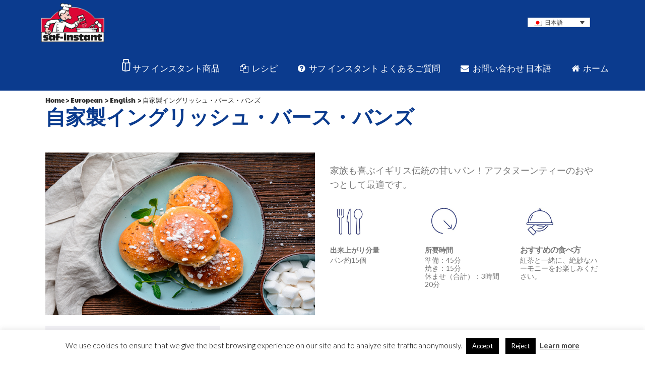

--- FILE ---
content_type: text/html; charset=UTF-8
request_url: https://saf-instant.jp/ja/homemade-english-bath-buns/
body_size: 18324
content:
<!DOCTYPE html>
<html lang="ja">
<head>
				<!-- Global site tag (gtag.js) - Google Analytics -->
<script async src="https://www.googletagmanager.com/gtag/js?id=UA-171536185-2"></script>
<script>
  window.dataLayer = window.dataLayer || [];
  function gtag(){dataLayer.push(arguments);}
  gtag('js', new Date());

  gtag('config', 'UA-171536185-2');
</script>
	
	<!--- GA tag by Innexus -->
	<!-- Global site tag (gtag.js) - Google Analytics -->
<script async src="https://www.googletagmanager.com/gtag/js?id=G-N03ZQLCJ5G"></script>
<script>
  window.dataLayer = window.dataLayer || [];
  function gtag(){dataLayer.push(arguments);}
  gtag('js', new Date());

  gtag('config', 'G-N03ZQLCJ5G');
</script>
<!-- end of GA tag by Innexus -->
	
<!--- New GA tag by Innexus 14/12/2020-->
<script async src="https://www.googletagmanager.com/gtag/js?id=UA-159137246-2"></script>
<script>
  window.dataLayer = window.dataLayer || [];
  function gtag(){dataLayer.push(arguments);}
  gtag('js', new Date());

  gtag('config', 'G-RREVRQ5Z8M');
  gtag('config', 'UA-159137246-2');
</script>
<!-- end of GA tag by Innexus -->
	
	<meta charset="UTF-8" />
	
<!-- Google Tag Manager -->
<!-- End Google Tag Manager -->

	
<meta name="google-site-verification" content="" /> 
				<meta name="viewport" content="width=device-width,initial-scale=1,user-scalable=no">
		
            
                        <link rel="shortcut icon" type="image/x-icon" href="http://saf-instant.jp/wp-content/uploads/2019/06/logo-1.png">
            <link rel="apple-touch-icon" href="http://saf-instant.jp/wp-content/uploads/2019/06/logo-1.png"/>
        
	<link rel="profile" href="http://gmpg.org/xfn/11" />
	<link rel="pingback" href="https://saf-instant.jp/xmlrpc.php" />

	<meta name='robots' content='index, follow, max-image-preview:large, max-snippet:-1, max-video-preview:-1' />
<link rel="alternate" hreflang="en-sg" href="https://saf-instant.jp/en/homemade-english-bath-buns/" />
<link rel="alternate" hreflang="ja" href="https://saf-instant.jp/ja/homemade-english-bath-buns/" />
<link rel="alternate" hreflang="x-default" href="https://saf-instant.jp/ja/homemade-english-bath-buns/" />

	<!-- This site is optimized with the Yoast SEO plugin v26.7 - https://yoast.com/wordpress/plugins/seo/ -->
	<title>自家製イングリッシュ・バース・バンズ - Saf-instant Japan</title>
	<link rel="canonical" href="https://saf-instant.jp/ja/homemade-english-bath-buns/" />
	<meta property="og:locale" content="ja_JP" />
	<meta property="og:type" content="article" />
	<meta property="og:title" content="自家製イングリッシュ・バース・バンズ - Saf-instant Japan" />
	<meta property="og:description" content="English" />
	<meta property="og:url" content="https://saf-instant.jp/ja/homemade-english-bath-buns/" />
	<meta property="og:site_name" content="Saf-instant Japan" />
	<meta property="article:published_time" content="2020-07-01T07:32:45+00:00" />
	<meta property="article:modified_time" content="2023-07-27T14:38:37+00:00" />
	<meta property="og:image" content="https://saf-instant.jp/wp-content/uploads/2020/07/Bath-Buns.jpg" />
	<meta property="og:image:width" content="630" />
	<meta property="og:image:height" content="380" />
	<meta property="og:image:type" content="image/jpeg" />
	<meta name="author" content="Olivier VAN MEYEL" />
	<meta name="twitter:card" content="summary_large_image" />
	<meta name="twitter:label1" content="執筆者" />
	<meta name="twitter:data1" content="Olivier VAN MEYEL" />
	<meta name="twitter:label2" content="推定読み取り時間" />
	<meta name="twitter:data2" content="10分" />
	<script type="application/ld+json" class="yoast-schema-graph">{"@context":"https://schema.org","@graph":[{"@type":"Article","@id":"https://saf-instant.jp/ja/homemade-english-bath-buns/#article","isPartOf":{"@id":"https://saf-instant.jp/ja/homemade-english-bath-buns/"},"author":{"name":"Olivier VAN MEYEL","@id":"https://saf-instant.jp/ja/#/schema/person/7b844641afdb016d379fc2aee440e639"},"headline":"自家製イングリッシュ・バース・バンズ","datePublished":"2020-07-01T07:32:45+00:00","dateModified":"2023-07-27T14:38:37+00:00","mainEntityOfPage":{"@id":"https://saf-instant.jp/ja/homemade-english-bath-buns/"},"wordCount":458,"publisher":{"@id":"https://saf-instant.jp/ja/#organization"},"image":{"@id":"https://saf-instant.jp/ja/homemade-english-bath-buns/#primaryimage"},"thumbnailUrl":"https://saf-instant.jp/wp-content/uploads/2020/07/Bath-Buns.jpg","articleSection":["English"],"inLanguage":"ja"},{"@type":"WebPage","@id":"https://saf-instant.jp/ja/homemade-english-bath-buns/","url":"https://saf-instant.jp/ja/homemade-english-bath-buns/","name":"自家製イングリッシュ・バース・バンズ - Saf-instant Japan","isPartOf":{"@id":"https://saf-instant.jp/ja/#website"},"primaryImageOfPage":{"@id":"https://saf-instant.jp/ja/homemade-english-bath-buns/#primaryimage"},"image":{"@id":"https://saf-instant.jp/ja/homemade-english-bath-buns/#primaryimage"},"thumbnailUrl":"https://saf-instant.jp/wp-content/uploads/2020/07/Bath-Buns.jpg","datePublished":"2020-07-01T07:32:45+00:00","dateModified":"2023-07-27T14:38:37+00:00","breadcrumb":{"@id":"https://saf-instant.jp/ja/homemade-english-bath-buns/#breadcrumb"},"inLanguage":"ja","potentialAction":[{"@type":"ReadAction","target":["https://saf-instant.jp/ja/homemade-english-bath-buns/"]}]},{"@type":"ImageObject","inLanguage":"ja","@id":"https://saf-instant.jp/ja/homemade-english-bath-buns/#primaryimage","url":"https://saf-instant.jp/wp-content/uploads/2020/07/Bath-Buns.jpg","contentUrl":"https://saf-instant.jp/wp-content/uploads/2020/07/Bath-Buns.jpg","width":630,"height":380,"caption":"Homemade English Bath Buns"},{"@type":"BreadcrumbList","@id":"https://saf-instant.jp/ja/homemade-english-bath-buns/#breadcrumb","itemListElement":[{"@type":"ListItem","position":1,"name":"Home","item":"https://saf-instant.jp/ja/"},{"@type":"ListItem","position":2,"name":"自家製イングリッシュ・バース・バンズ"}]},{"@type":"WebSite","@id":"https://saf-instant.jp/ja/#website","url":"https://saf-instant.jp/ja/","name":"Saf-instant Japan","description":"Dry yeast","publisher":{"@id":"https://saf-instant.jp/ja/#organization"},"potentialAction":[{"@type":"SearchAction","target":{"@type":"EntryPoint","urlTemplate":"https://saf-instant.jp/ja/?s={search_term_string}"},"query-input":{"@type":"PropertyValueSpecification","valueRequired":true,"valueName":"search_term_string"}}],"inLanguage":"ja"},{"@type":"Organization","@id":"https://saf-instant.jp/ja/#organization","name":"Saf-instant Japan","url":"https://saf-instant.jp/ja/","logo":{"@type":"ImageObject","inLanguage":"ja","@id":"https://saf-instant.jp/ja/#/schema/logo/image/","url":"https://saf-instant.jp/wp-content/uploads/2020/07/logo-saf-instant-OK.png","contentUrl":"https://saf-instant.jp/wp-content/uploads/2020/07/logo-saf-instant-OK.png","width":300,"height":188,"caption":"Saf-instant Japan"},"image":{"@id":"https://saf-instant.jp/ja/#/schema/logo/image/"}},{"@type":"Person","@id":"https://saf-instant.jp/ja/#/schema/person/7b844641afdb016d379fc2aee440e639","name":"Olivier VAN MEYEL","image":{"@type":"ImageObject","inLanguage":"ja","@id":"https://saf-instant.jp/ja/#/schema/person/image/","url":"https://secure.gravatar.com/avatar/7981b89c34a40b9d9cf2f7113c84c71294cd2446be0a43970aa585b8c16e0e0b?s=96&d=mm&r=g","contentUrl":"https://secure.gravatar.com/avatar/7981b89c34a40b9d9cf2f7113c84c71294cd2446be0a43970aa585b8c16e0e0b?s=96&d=mm&r=g","caption":"Olivier VAN MEYEL"},"url":"https://saf-instant.jp/ja/author/olivierovm-communication-fr/"}]}</script>
	<!-- / Yoast SEO plugin. -->


<link rel='dns-prefetch' href='//fonts.googleapis.com' />
<link rel="alternate" type="application/rss+xml" title="Saf-instant Japan &raquo; フィード" href="https://saf-instant.jp/ja/feed/" />
<link rel="alternate" type="application/rss+xml" title="Saf-instant Japan &raquo; コメントフィード" href="https://saf-instant.jp/ja/comments/feed/" />
<link rel="alternate" title="oEmbed (JSON)" type="application/json+oembed" href="https://saf-instant.jp/ja/wp-json/oembed/1.0/embed?url=https%3A%2F%2Fsaf-instant.jp%2Fja%2Fhomemade-english-bath-buns%2F" />
<link rel="alternate" title="oEmbed (XML)" type="text/xml+oembed" href="https://saf-instant.jp/ja/wp-json/oembed/1.0/embed?url=https%3A%2F%2Fsaf-instant.jp%2Fja%2Fhomemade-english-bath-buns%2F&#038;format=xml" />
<style id='wp-img-auto-sizes-contain-inline-css' type='text/css'>
img:is([sizes=auto i],[sizes^="auto," i]){contain-intrinsic-size:3000px 1500px}
/*# sourceURL=wp-img-auto-sizes-contain-inline-css */
</style>
<style id='wp-emoji-styles-inline-css' type='text/css'>

	img.wp-smiley, img.emoji {
		display: inline !important;
		border: none !important;
		box-shadow: none !important;
		height: 1em !important;
		width: 1em !important;
		margin: 0 0.07em !important;
		vertical-align: -0.1em !important;
		background: none !important;
		padding: 0 !important;
	}
/*# sourceURL=wp-emoji-styles-inline-css */
</style>
<link rel='stylesheet' id='wp-block-library-css' href='https://saf-instant.jp/wp-includes/css/dist/block-library/style.min.css?ver=6.9' type='text/css' media='all' />
<style id='classic-theme-styles-inline-css' type='text/css'>
/*! This file is auto-generated */
.wp-block-button__link{color:#fff;background-color:#32373c;border-radius:9999px;box-shadow:none;text-decoration:none;padding:calc(.667em + 2px) calc(1.333em + 2px);font-size:1.125em}.wp-block-file__button{background:#32373c;color:#fff;text-decoration:none}
/*# sourceURL=/wp-includes/css/classic-themes.min.css */
</style>
<link rel='stylesheet' id='jet-engine-frontend-css' href='https://saf-instant.jp/wp-content/plugins/jet-engine/assets/css/frontend.css?ver=3.8.2.1' type='text/css' media='all' />
<style id='global-styles-inline-css' type='text/css'>
:root{--wp--preset--aspect-ratio--square: 1;--wp--preset--aspect-ratio--4-3: 4/3;--wp--preset--aspect-ratio--3-4: 3/4;--wp--preset--aspect-ratio--3-2: 3/2;--wp--preset--aspect-ratio--2-3: 2/3;--wp--preset--aspect-ratio--16-9: 16/9;--wp--preset--aspect-ratio--9-16: 9/16;--wp--preset--color--black: #000000;--wp--preset--color--cyan-bluish-gray: #abb8c3;--wp--preset--color--white: #ffffff;--wp--preset--color--pale-pink: #f78da7;--wp--preset--color--vivid-red: #cf2e2e;--wp--preset--color--luminous-vivid-orange: #ff6900;--wp--preset--color--luminous-vivid-amber: #fcb900;--wp--preset--color--light-green-cyan: #7bdcb5;--wp--preset--color--vivid-green-cyan: #00d084;--wp--preset--color--pale-cyan-blue: #8ed1fc;--wp--preset--color--vivid-cyan-blue: #0693e3;--wp--preset--color--vivid-purple: #9b51e0;--wp--preset--gradient--vivid-cyan-blue-to-vivid-purple: linear-gradient(135deg,rgb(6,147,227) 0%,rgb(155,81,224) 100%);--wp--preset--gradient--light-green-cyan-to-vivid-green-cyan: linear-gradient(135deg,rgb(122,220,180) 0%,rgb(0,208,130) 100%);--wp--preset--gradient--luminous-vivid-amber-to-luminous-vivid-orange: linear-gradient(135deg,rgb(252,185,0) 0%,rgb(255,105,0) 100%);--wp--preset--gradient--luminous-vivid-orange-to-vivid-red: linear-gradient(135deg,rgb(255,105,0) 0%,rgb(207,46,46) 100%);--wp--preset--gradient--very-light-gray-to-cyan-bluish-gray: linear-gradient(135deg,rgb(238,238,238) 0%,rgb(169,184,195) 100%);--wp--preset--gradient--cool-to-warm-spectrum: linear-gradient(135deg,rgb(74,234,220) 0%,rgb(151,120,209) 20%,rgb(207,42,186) 40%,rgb(238,44,130) 60%,rgb(251,105,98) 80%,rgb(254,248,76) 100%);--wp--preset--gradient--blush-light-purple: linear-gradient(135deg,rgb(255,206,236) 0%,rgb(152,150,240) 100%);--wp--preset--gradient--blush-bordeaux: linear-gradient(135deg,rgb(254,205,165) 0%,rgb(254,45,45) 50%,rgb(107,0,62) 100%);--wp--preset--gradient--luminous-dusk: linear-gradient(135deg,rgb(255,203,112) 0%,rgb(199,81,192) 50%,rgb(65,88,208) 100%);--wp--preset--gradient--pale-ocean: linear-gradient(135deg,rgb(255,245,203) 0%,rgb(182,227,212) 50%,rgb(51,167,181) 100%);--wp--preset--gradient--electric-grass: linear-gradient(135deg,rgb(202,248,128) 0%,rgb(113,206,126) 100%);--wp--preset--gradient--midnight: linear-gradient(135deg,rgb(2,3,129) 0%,rgb(40,116,252) 100%);--wp--preset--font-size--small: 13px;--wp--preset--font-size--medium: 20px;--wp--preset--font-size--large: 36px;--wp--preset--font-size--x-large: 42px;--wp--preset--spacing--20: 0.44rem;--wp--preset--spacing--30: 0.67rem;--wp--preset--spacing--40: 1rem;--wp--preset--spacing--50: 1.5rem;--wp--preset--spacing--60: 2.25rem;--wp--preset--spacing--70: 3.38rem;--wp--preset--spacing--80: 5.06rem;--wp--preset--shadow--natural: 6px 6px 9px rgba(0, 0, 0, 0.2);--wp--preset--shadow--deep: 12px 12px 50px rgba(0, 0, 0, 0.4);--wp--preset--shadow--sharp: 6px 6px 0px rgba(0, 0, 0, 0.2);--wp--preset--shadow--outlined: 6px 6px 0px -3px rgb(255, 255, 255), 6px 6px rgb(0, 0, 0);--wp--preset--shadow--crisp: 6px 6px 0px rgb(0, 0, 0);}:where(.is-layout-flex){gap: 0.5em;}:where(.is-layout-grid){gap: 0.5em;}body .is-layout-flex{display: flex;}.is-layout-flex{flex-wrap: wrap;align-items: center;}.is-layout-flex > :is(*, div){margin: 0;}body .is-layout-grid{display: grid;}.is-layout-grid > :is(*, div){margin: 0;}:where(.wp-block-columns.is-layout-flex){gap: 2em;}:where(.wp-block-columns.is-layout-grid){gap: 2em;}:where(.wp-block-post-template.is-layout-flex){gap: 1.25em;}:where(.wp-block-post-template.is-layout-grid){gap: 1.25em;}.has-black-color{color: var(--wp--preset--color--black) !important;}.has-cyan-bluish-gray-color{color: var(--wp--preset--color--cyan-bluish-gray) !important;}.has-white-color{color: var(--wp--preset--color--white) !important;}.has-pale-pink-color{color: var(--wp--preset--color--pale-pink) !important;}.has-vivid-red-color{color: var(--wp--preset--color--vivid-red) !important;}.has-luminous-vivid-orange-color{color: var(--wp--preset--color--luminous-vivid-orange) !important;}.has-luminous-vivid-amber-color{color: var(--wp--preset--color--luminous-vivid-amber) !important;}.has-light-green-cyan-color{color: var(--wp--preset--color--light-green-cyan) !important;}.has-vivid-green-cyan-color{color: var(--wp--preset--color--vivid-green-cyan) !important;}.has-pale-cyan-blue-color{color: var(--wp--preset--color--pale-cyan-blue) !important;}.has-vivid-cyan-blue-color{color: var(--wp--preset--color--vivid-cyan-blue) !important;}.has-vivid-purple-color{color: var(--wp--preset--color--vivid-purple) !important;}.has-black-background-color{background-color: var(--wp--preset--color--black) !important;}.has-cyan-bluish-gray-background-color{background-color: var(--wp--preset--color--cyan-bluish-gray) !important;}.has-white-background-color{background-color: var(--wp--preset--color--white) !important;}.has-pale-pink-background-color{background-color: var(--wp--preset--color--pale-pink) !important;}.has-vivid-red-background-color{background-color: var(--wp--preset--color--vivid-red) !important;}.has-luminous-vivid-orange-background-color{background-color: var(--wp--preset--color--luminous-vivid-orange) !important;}.has-luminous-vivid-amber-background-color{background-color: var(--wp--preset--color--luminous-vivid-amber) !important;}.has-light-green-cyan-background-color{background-color: var(--wp--preset--color--light-green-cyan) !important;}.has-vivid-green-cyan-background-color{background-color: var(--wp--preset--color--vivid-green-cyan) !important;}.has-pale-cyan-blue-background-color{background-color: var(--wp--preset--color--pale-cyan-blue) !important;}.has-vivid-cyan-blue-background-color{background-color: var(--wp--preset--color--vivid-cyan-blue) !important;}.has-vivid-purple-background-color{background-color: var(--wp--preset--color--vivid-purple) !important;}.has-black-border-color{border-color: var(--wp--preset--color--black) !important;}.has-cyan-bluish-gray-border-color{border-color: var(--wp--preset--color--cyan-bluish-gray) !important;}.has-white-border-color{border-color: var(--wp--preset--color--white) !important;}.has-pale-pink-border-color{border-color: var(--wp--preset--color--pale-pink) !important;}.has-vivid-red-border-color{border-color: var(--wp--preset--color--vivid-red) !important;}.has-luminous-vivid-orange-border-color{border-color: var(--wp--preset--color--luminous-vivid-orange) !important;}.has-luminous-vivid-amber-border-color{border-color: var(--wp--preset--color--luminous-vivid-amber) !important;}.has-light-green-cyan-border-color{border-color: var(--wp--preset--color--light-green-cyan) !important;}.has-vivid-green-cyan-border-color{border-color: var(--wp--preset--color--vivid-green-cyan) !important;}.has-pale-cyan-blue-border-color{border-color: var(--wp--preset--color--pale-cyan-blue) !important;}.has-vivid-cyan-blue-border-color{border-color: var(--wp--preset--color--vivid-cyan-blue) !important;}.has-vivid-purple-border-color{border-color: var(--wp--preset--color--vivid-purple) !important;}.has-vivid-cyan-blue-to-vivid-purple-gradient-background{background: var(--wp--preset--gradient--vivid-cyan-blue-to-vivid-purple) !important;}.has-light-green-cyan-to-vivid-green-cyan-gradient-background{background: var(--wp--preset--gradient--light-green-cyan-to-vivid-green-cyan) !important;}.has-luminous-vivid-amber-to-luminous-vivid-orange-gradient-background{background: var(--wp--preset--gradient--luminous-vivid-amber-to-luminous-vivid-orange) !important;}.has-luminous-vivid-orange-to-vivid-red-gradient-background{background: var(--wp--preset--gradient--luminous-vivid-orange-to-vivid-red) !important;}.has-very-light-gray-to-cyan-bluish-gray-gradient-background{background: var(--wp--preset--gradient--very-light-gray-to-cyan-bluish-gray) !important;}.has-cool-to-warm-spectrum-gradient-background{background: var(--wp--preset--gradient--cool-to-warm-spectrum) !important;}.has-blush-light-purple-gradient-background{background: var(--wp--preset--gradient--blush-light-purple) !important;}.has-blush-bordeaux-gradient-background{background: var(--wp--preset--gradient--blush-bordeaux) !important;}.has-luminous-dusk-gradient-background{background: var(--wp--preset--gradient--luminous-dusk) !important;}.has-pale-ocean-gradient-background{background: var(--wp--preset--gradient--pale-ocean) !important;}.has-electric-grass-gradient-background{background: var(--wp--preset--gradient--electric-grass) !important;}.has-midnight-gradient-background{background: var(--wp--preset--gradient--midnight) !important;}.has-small-font-size{font-size: var(--wp--preset--font-size--small) !important;}.has-medium-font-size{font-size: var(--wp--preset--font-size--medium) !important;}.has-large-font-size{font-size: var(--wp--preset--font-size--large) !important;}.has-x-large-font-size{font-size: var(--wp--preset--font-size--x-large) !important;}
:where(.wp-block-post-template.is-layout-flex){gap: 1.25em;}:where(.wp-block-post-template.is-layout-grid){gap: 1.25em;}
:where(.wp-block-term-template.is-layout-flex){gap: 1.25em;}:where(.wp-block-term-template.is-layout-grid){gap: 1.25em;}
:where(.wp-block-columns.is-layout-flex){gap: 2em;}:where(.wp-block-columns.is-layout-grid){gap: 2em;}
:root :where(.wp-block-pullquote){font-size: 1.5em;line-height: 1.6;}
/*# sourceURL=global-styles-inline-css */
</style>
<link rel='stylesheet' id='ae-pro-css-css' href='https://saf-instant.jp/wp-content/plugins/anywhere-elementor-pro/includes/assets/css/ae-pro.min.css?ver=2.29.3' type='text/css' media='all' />
<link rel='stylesheet' id='cookie-law-info-css' href='https://saf-instant.jp/wp-content/plugins/cookie-law-info/legacy/public/css/cookie-law-info-public.css?ver=3.3.9.1' type='text/css' media='all' />
<link rel='stylesheet' id='cookie-law-info-gdpr-css' href='https://saf-instant.jp/wp-content/plugins/cookie-law-info/legacy/public/css/cookie-law-info-gdpr.css?ver=3.3.9.1' type='text/css' media='all' />
<link rel='stylesheet' id='uaf_client_css-css' href='https://saf-instant.jp/wp-content/uploads/useanyfont/uaf.css?ver=1764829973' type='text/css' media='all' />
<link rel='stylesheet' id='wpml-legacy-dropdown-0-css' href='https://saf-instant.jp/wp-content/plugins/sitepress-multilingual-cms/templates/language-switchers/legacy-dropdown/style.min.css?ver=1' type='text/css' media='all' />
<style id='wpml-legacy-dropdown-0-inline-css' type='text/css'>
.wpml-ls-statics-shortcode_actions{background-color:#033277;}.wpml-ls-statics-shortcode_actions, .wpml-ls-statics-shortcode_actions .wpml-ls-sub-menu, .wpml-ls-statics-shortcode_actions a {border-color:#033277;}.wpml-ls-statics-shortcode_actions a, .wpml-ls-statics-shortcode_actions .wpml-ls-sub-menu a, .wpml-ls-statics-shortcode_actions .wpml-ls-sub-menu a:link, .wpml-ls-statics-shortcode_actions li:not(.wpml-ls-current-language) .wpml-ls-link, .wpml-ls-statics-shortcode_actions li:not(.wpml-ls-current-language) .wpml-ls-link:link {color:#ffffff;background-color:#033277;}.wpml-ls-statics-shortcode_actions .wpml-ls-sub-menu a:hover,.wpml-ls-statics-shortcode_actions .wpml-ls-sub-menu a:focus, .wpml-ls-statics-shortcode_actions .wpml-ls-sub-menu a:link:hover, .wpml-ls-statics-shortcode_actions .wpml-ls-sub-menu a:link:focus {color:#ffffff;background-color:#033277;}.wpml-ls-statics-shortcode_actions .wpml-ls-current-language > a {color:#ffffff;background-color:#033277;}.wpml-ls-statics-shortcode_actions .wpml-ls-current-language:hover>a, .wpml-ls-statics-shortcode_actions .wpml-ls-current-language>a:focus {color:#ffffff;background-color:#033277;}
/*# sourceURL=wpml-legacy-dropdown-0-inline-css */
</style>
<link rel='stylesheet' id='mediaelement-css' href='https://saf-instant.jp/wp-includes/js/mediaelement/mediaelementplayer-legacy.min.css?ver=4.2.17' type='text/css' media='all' />
<link rel='stylesheet' id='wp-mediaelement-css' href='https://saf-instant.jp/wp-includes/js/mediaelement/wp-mediaelement.min.css?ver=6.9' type='text/css' media='all' />
<link rel='stylesheet' id='bridge-default-style-css' href='https://saf-instant.jp/wp-content/themes/bridge/style.css?ver=6.9' type='text/css' media='all' />
<link rel='stylesheet' id='bridge-qode-font_awesome-css' href='https://saf-instant.jp/wp-content/themes/bridge/css/font-awesome/css/font-awesome.min.css?ver=6.9' type='text/css' media='all' />
<link rel='stylesheet' id='bridge-qode-font_elegant-css' href='https://saf-instant.jp/wp-content/themes/bridge/css/elegant-icons/style.min.css?ver=6.9' type='text/css' media='all' />
<link rel='stylesheet' id='bridge-qode-linea_icons-css' href='https://saf-instant.jp/wp-content/themes/bridge/css/linea-icons/style.css?ver=6.9' type='text/css' media='all' />
<link rel='stylesheet' id='bridge-qode-dripicons-css' href='https://saf-instant.jp/wp-content/themes/bridge/css/dripicons/dripicons.css?ver=6.9' type='text/css' media='all' />
<link rel='stylesheet' id='bridge-stylesheet-css' href='https://saf-instant.jp/wp-content/themes/bridge/css/stylesheet.min.css?ver=6.9' type='text/css' media='all' />
<style id='bridge-stylesheet-inline-css' type='text/css'>
   .postid-18610.disabled_footer_top .footer_top_holder, .postid-18610.disabled_footer_bottom .footer_bottom_holder { display: none;}


/*# sourceURL=bridge-stylesheet-inline-css */
</style>
<link rel='stylesheet' id='bridge-print-css' href='https://saf-instant.jp/wp-content/themes/bridge/css/print.css?ver=6.9' type='text/css' media='all' />
<link rel='stylesheet' id='qode_news_style-css' href='https://saf-instant.jp/wp-content/plugins/qode-news/assets/css/news-map.min.css?ver=6.9' type='text/css' media='all' />
<link rel='stylesheet' id='bridge-responsive-css' href='https://saf-instant.jp/wp-content/themes/bridge/css/responsive.min.css?ver=6.9' type='text/css' media='all' />
<link rel='stylesheet' id='qode_news_responsive_style-css' href='https://saf-instant.jp/wp-content/plugins/qode-news/assets/css/news-map-responsive.min.css?ver=6.9' type='text/css' media='all' />
<link rel='stylesheet' id='bridge-style-dynamic-css' href='https://saf-instant.jp/wp-content/themes/bridge/css/style_dynamic.css?ver=1596131554' type='text/css' media='all' />
<link rel='stylesheet' id='bridge-style-dynamic-responsive-css' href='https://saf-instant.jp/wp-content/themes/bridge/css/style_dynamic_responsive.css?ver=1596131554' type='text/css' media='all' />
<style id='bridge-style-dynamic-responsive-inline-css' type='text/css'>
@media only screen and (max-width: 1000px){
.q_logo img {
    top: -50px;
    left: 0;
}
}

.q_logo {
    top: 50%;
    left: -10px;
}

.wpml-ls-legacy-dropdown {
    width: 7.5em;
}

.wpml-ls-legacy-dropdown a {
    font-size: 12px;
}

.wpb_text_column p a:hover { color: #014487; text-decoration: underline;}

body .gform_wrapper ul li.field_description_below div.ginput_container_checkbox, body .gform_wrapper ul li.field_description_below div.ginput_container_radio {
    margin-top: 0px!important;
}

.wpml-ls-legacy-dropdown .wpml-ls-item {
    padding: 2px!important;
}

.qode-layout1-item .qode-post-excerpt-holder, .qode-layout1-item .qode-post-info-author, .qode-layout1-item .qode-post-info-date {
    display: none;
}
.comment_holder {
    display: none;
}

.blog_holder.blog_single article h2 {
    display: none;
}
.blog_holder article .post_info {
    display: none;
}

.wpml-ls-legacy-dropdown .wpml-ls-item {
    padding: 10px;
}

.wpml-ls-legacy-dropdown a {
    color: #444;
    padding: 2px 10px;
}
/*# sourceURL=bridge-style-dynamic-responsive-inline-css */
</style>
<link rel='stylesheet' id='js_composer_front-css' href='https://saf-instant.jp/wp-content/plugins/js_composer/assets/css/js_composer.min.css?ver=8.7.2' type='text/css' media='all' />
<link rel='stylesheet' id='bridge-style-handle-google-fonts-css' href='https://fonts.googleapis.com/css?family=Raleway%3A100%2C200%2C300%2C400%2C500%2C600%2C700%2C800%2C900%2C300italic%2C400italic%2C700italic%7CLato%3A100%2C200%2C300%2C400%2C500%2C600%2C700%2C800%2C900%2C300italic%2C400italic%2C700italic&#038;subset=latin%2Clatin-ext&#038;ver=1.0.0' type='text/css' media='all' />
<link rel='stylesheet' id='bridge-core-dashboard-style-css' href='https://saf-instant.jp/wp-content/plugins/bridge-core/modules/core-dashboard/assets/css/core-dashboard.min.css?ver=6.9' type='text/css' media='all' />
<link rel='stylesheet' id='vegas-css-css' href='https://saf-instant.jp/wp-content/plugins/anywhere-elementor-pro/includes/assets/lib/vegas/vegas.min.css?ver=2.4.0' type='text/css' media='all' />
<link rel='stylesheet' id='childstyle-css' href='https://saf-instant.jp/wp-content/themes/bridge-child/style.css?ver=6.9' type='text/css' media='all' />
<link rel='stylesheet' id='elementor-frontend-css' href='https://saf-instant.jp/wp-content/plugins/elementor/assets/css/frontend.min.css?ver=3.34.1' type='text/css' media='all' />
<link rel='stylesheet' id='eael-general-css' href='https://saf-instant.jp/wp-content/plugins/essential-addons-for-elementor-lite/assets/front-end/css/view/general.min.css?ver=6.5.7' type='text/css' media='all' />
<script type="text/javascript" src="https://saf-instant.jp/wp-includes/js/jquery/jquery.min.js?ver=3.7.1" id="jquery-core-js"></script>
<script type="text/javascript" src="https://saf-instant.jp/wp-includes/js/jquery/jquery-migrate.min.js?ver=3.4.1" id="jquery-migrate-js"></script>
<script type="text/javascript" id="cookie-law-info-js-extra">
/* <![CDATA[ */
var Cli_Data = {"nn_cookie_ids":[],"cookielist":[],"non_necessary_cookies":[],"ccpaEnabled":"","ccpaRegionBased":"","ccpaBarEnabled":"","strictlyEnabled":["necessary","obligatoire"],"ccpaType":"gdpr","js_blocking":"","custom_integration":"","triggerDomRefresh":"","secure_cookies":""};
var cli_cookiebar_settings = {"animate_speed_hide":"500","animate_speed_show":"500","background":"#FFF","border":"#b1a6a6c2","border_on":"","button_1_button_colour":"#000","button_1_button_hover":"#000000","button_1_link_colour":"#fff","button_1_as_button":"1","button_1_new_win":"","button_2_button_colour":"#333","button_2_button_hover":"#292929","button_2_link_colour":"#444","button_2_as_button":"","button_2_hidebar":"","button_3_button_colour":"#000","button_3_button_hover":"#000000","button_3_link_colour":"#fff","button_3_as_button":"1","button_3_new_win":"","button_4_button_colour":"#000","button_4_button_hover":"#000000","button_4_link_colour":"#62a329","button_4_as_button":"","button_7_button_colour":"#61a229","button_7_button_hover":"#4e8221","button_7_link_colour":"#fff","button_7_as_button":"1","button_7_new_win":"","font_family":"inherit","header_fix":"","notify_animate_hide":"1","notify_animate_show":"","notify_div_id":"#cookie-law-info-bar","notify_position_horizontal":"right","notify_position_vertical":"bottom","scroll_close":"","scroll_close_reload":"","accept_close_reload":"","reject_close_reload":"","showagain_tab":"","showagain_background":"#fff","showagain_border":"#000","showagain_div_id":"#cookie-law-info-again","showagain_x_position":"100px","text":"#000","show_once_yn":"","show_once":"10000","logging_on":"","as_popup":"","popup_overlay":"1","bar_heading_text":"","cookie_bar_as":"banner","popup_showagain_position":"bottom-right","widget_position":"left"};
var log_object = {"ajax_url":"https://saf-instant.jp/wp-admin/admin-ajax.php"};
//# sourceURL=cookie-law-info-js-extra
/* ]]> */
</script>
<script type="text/javascript" src="https://saf-instant.jp/wp-content/plugins/cookie-law-info/legacy/public/js/cookie-law-info-public.js?ver=3.3.9.1" id="cookie-law-info-js"></script>
<script type="text/javascript" src="https://saf-instant.jp/wp-content/plugins/sitepress-multilingual-cms/templates/language-switchers/legacy-dropdown/script.min.js?ver=1" id="wpml-legacy-dropdown-0-js"></script>
<script></script><link rel="https://api.w.org/" href="https://saf-instant.jp/ja/wp-json/" /><link rel="alternate" title="JSON" type="application/json" href="https://saf-instant.jp/ja/wp-json/wp/v2/posts/18610" /><link rel="EditURI" type="application/rsd+xml" title="RSD" href="https://saf-instant.jp/xmlrpc.php?rsd" />
<meta name="generator" content="WordPress 6.9" />
<link rel='shortlink' href='https://saf-instant.jp/ja/?p=18610' />
<meta name="generator" content="WPML ver:4.8.6 stt:1,28;" />
<meta name="generator" content="Elementor 3.34.1; features: additional_custom_breakpoints; settings: css_print_method-external, google_font-enabled, font_display-swap">
			<style>
				.e-con.e-parent:nth-of-type(n+4):not(.e-lazyloaded):not(.e-no-lazyload),
				.e-con.e-parent:nth-of-type(n+4):not(.e-lazyloaded):not(.e-no-lazyload) * {
					background-image: none !important;
				}
				@media screen and (max-height: 1024px) {
					.e-con.e-parent:nth-of-type(n+3):not(.e-lazyloaded):not(.e-no-lazyload),
					.e-con.e-parent:nth-of-type(n+3):not(.e-lazyloaded):not(.e-no-lazyload) * {
						background-image: none !important;
					}
				}
				@media screen and (max-height: 640px) {
					.e-con.e-parent:nth-of-type(n+2):not(.e-lazyloaded):not(.e-no-lazyload),
					.e-con.e-parent:nth-of-type(n+2):not(.e-lazyloaded):not(.e-no-lazyload) * {
						background-image: none !important;
					}
				}
			</style>
			<meta name="generator" content="Powered by WPBakery Page Builder - drag and drop page builder for WordPress."/>
<style data-type="vc_custom-css">h3, .h3, h3 a {
    color: #0b3b8e;
    font-size: 28px;
}

td,
th {
    border: 1px solid rgb(190, 190, 190);
    padding: 10px;
}

td {
    text-align: center;
}

tr:nth-child(even) {
    background-color: #eee;
}

th[scope="col"] {
    background-color: #696969;
    color: #fff;
}

th[scope="row"] {
    background-color: #d7d9f2;
}

table {
    border-collapse: collapse;
    font-size: .8rem;
}

table td {
    padding: 1px 10px;
}</style>		<style type="text/css" id="wp-custom-css">
			.breadcrumb {
	left:0 !important;
	margin-top:-30px !important;
}		</style>
		<style type="text/css" data-type="vc_shortcodes-custom-css">.vc_custom_1592116865212{padding-top: 2% !important;padding-bottom: 55px !important;}.vc_custom_1592377010513{padding-left: 25px !important;}.vc_custom_1628221467409{padding-top: 15px !important;padding-right: 15px !important;padding-bottom: 15px !important;padding-left: 15px !important;background-color: #f2f1f6 !important;}.vc_custom_1608612577536{padding-top: 10px !important;padding-right: 20px !important;padding-bottom: 10px !important;padding-left: 20px !important;background-color: #0b3b8c !important;}</style><noscript><style> .wpb_animate_when_almost_visible { opacity: 1; }</style></noscript></head>

<body class="wp-singular post-template-default single single-post postid-18610 single-format-standard wp-custom-logo wp-theme-bridge wp-child-theme-bridge-child bridge-core-3.3.4.4 qode-news-2.0.2  qode_grid_1300 footer_responsive_adv qode-child-theme-ver-1.0.0 qode-theme-ver-18.0.9 qode-theme-bridge disabled_footer_bottom qode_header_in_grid wpb-js-composer js-comp-ver-8.7.2 vc_responsive elementor-default elementor-kit-19313" itemscope itemtype="http://schema.org/WebPage">
<!-- Google Tag Manager (noscript) -->
<!-- End Google Tag Manager (noscript) -->



<div class="wrapper">
	<div class="wrapper_inner">

    
		<!-- Google Analytics start -->
				<!-- Google Analytics end -->

		
	<header class=" scroll_header_top_area  stick scrolled_not_transparent menu_position_left sticky_mobile page_header">
	<div class="header_inner clearfix">
				<div class="header_top_bottom_holder">
			
			<div class="header_bottom clearfix" style='' >
								<div class="container">
					<div class="container_inner clearfix">
																				<div class="header_inner_left">
																	<div class="mobile_menu_button">
		<span>
			<span aria-hidden="true" class="qode_icon_font_elegant icon_menu " ></span>		</span>
	</div>
								<div class="logo_wrapper" >
	<div class="q_logo">
		<a itemprop="url" href="https://saf-instant.jp/ja/" >
             <img itemprop="image" class="normal" src="http://saf-instant.jp/wp-content/uploads/2020/07/logo-saf-instant-OK.png" alt="Logo"> 			 <img itemprop="image" class="light" src="https://saf-instant.jp/wp-content/themes/bridge/img/logo.png" alt="Logo"/> 			 <img itemprop="image" class="dark" src="https://saf-instant.jp/wp-content/themes/bridge/img/logo_black.png" alt="Logo"/> 			 <img itemprop="image" class="sticky" src="http://saf-instant.jp/wp-content/uploads/2020/07/logo-saf-instant-OK.png" alt="Logo"/> 			 <img itemprop="image" class="mobile" src="http://saf-instant.jp/wp-content/uploads/2020/07/logo-saf-instant-OK.png" alt="Logo"/> 					</a>
	</div>
	</div>															</div>
															<div class="header_inner_right">
									<div class="side_menu_button_wrapper right">
																					<div class="header_bottom_right_widget_holder"><div class="header_bottom_widget widget_icl_lang_sel_widget">
<div
	 class="wpml-ls-sidebars-header_bottom_right wpml-ls wpml-ls-legacy-dropdown js-wpml-ls-legacy-dropdown">
	<ul role="menu">

		<li role="none" tabindex="0" class="wpml-ls-slot-header_bottom_right wpml-ls-item wpml-ls-item-ja wpml-ls-current-language wpml-ls-last-item wpml-ls-item-legacy-dropdown">
			<a href="#" class="js-wpml-ls-item-toggle wpml-ls-item-toggle" role="menuitem" title="日本語に切り替える">
                                                    <img
            class="wpml-ls-flag"
            src="https://saf-instant.jp/wp-content/plugins/sitepress-multilingual-cms/res/flags/ja.png"
            alt=""
            width=18
            height=12
    /><span class="wpml-ls-native" role="menuitem">日本語</span></a>

			<ul class="wpml-ls-sub-menu" role="menu">
				
					<li class="wpml-ls-slot-header_bottom_right wpml-ls-item wpml-ls-item-en wpml-ls-first-item" role="none">
						<a href="https://saf-instant.jp/en/homemade-english-bath-buns/" class="wpml-ls-link" role="menuitem" aria-label="Englishに切り替える" title="Englishに切り替える">
                                                                <img
            class="wpml-ls-flag"
            src="https://saf-instant.jp/wp-content/plugins/sitepress-multilingual-cms/res/flags/en.png"
            alt=""
            width=18
            height=12
    /><span class="wpml-ls-native" lang="en">English</span></a>
					</li>

							</ul>

		</li>

	</ul>
</div>
</div></div>
																														<div class="side_menu_button">
																																											</div>
									</div>
								</div>
							
							
							<nav class="main_menu drop_down left">
								<ul id="menu-menu-jpn" class=""><li id="nav-menu-item-18582" class="menu-item menu-item-type-post_type menu-item-object-page menu-item-home anchor-item  narrow"><a href="https://saf-instant.jp/ja/#gamme" class=""><i class="menu_icon blank fa"></i><span><span><img src="/wp-content/uploads/2020/05/pack.png"  />サフ インスタント商品 </span></span><span class="plus"></span></a></li>
<li id="nav-menu-item-24270" class="menu-item menu-item-type-post_type menu-item-object-page  narrow"><a href="https://saf-instant.jp/ja/recipes/" class=""><i class="menu_icon fa-files-o fa"></i><span>レシピ</span><span class="plus"></span></a></li>
<li id="nav-menu-item-18447" class="menu-item menu-item-type-post_type menu-item-object-page  narrow"><a href="https://saf-instant.jp/ja/%e3%82%b5%e3%83%95-%e3%82%a4%e3%83%b3%e3%82%b9%e3%82%bf%e3%83%b3%e3%83%88-%e3%82%88%e3%81%8f%e3%81%82%e3%82%8b%e3%81%94%e8%b3%aa%e5%95%8f/" class=""><i class="menu_icon fa-question-circle fa"></i><span>サフ インスタント よくあるご質問</span><span class="plus"></span></a></li>
<li id="nav-menu-item-18583" class="menu-item menu-item-type-post_type menu-item-object-page menu-item-home anchor-item  narrow"><a href="https://saf-instant.jp/ja/#contact" class=""><i class="menu_icon fa-envelope fa"></i><span>お問い合わせ 日本語</span><span class="plus"></span></a></li>
<li id="nav-menu-item-18607" class="menu-item menu-item-type-custom menu-item-object-custom  narrow"><a href="https://lesaffre.jp/" class=""><i class="menu_icon fa-home fa"></i><span><span style="font-family: 'Lato', sans-serif !important">ホーム</span></span><span class="plus"></span></a></li>
</ul>							</nav>
														<nav class="mobile_menu">
	<ul id="menu-menu-jpn-1" class=""><li id="mobile-menu-item-18582" class="menu-item menu-item-type-post_type menu-item-object-page menu-item-home "><a href="https://saf-instant.jp/ja/#gamme" class=""><span><span><img src="/wp-content/uploads/2020/05/pack.png"  />サフ インスタント商品 </span></span></a><span class="mobile_arrow"><i class="fa fa-angle-right"></i><i class="fa fa-angle-down"></i></span></li>
<li id="mobile-menu-item-24270" class="menu-item menu-item-type-post_type menu-item-object-page "><a href="https://saf-instant.jp/ja/recipes/" class=""><span>レシピ</span></a><span class="mobile_arrow"><i class="fa fa-angle-right"></i><i class="fa fa-angle-down"></i></span></li>
<li id="mobile-menu-item-18447" class="menu-item menu-item-type-post_type menu-item-object-page "><a href="https://saf-instant.jp/ja/%e3%82%b5%e3%83%95-%e3%82%a4%e3%83%b3%e3%82%b9%e3%82%bf%e3%83%b3%e3%83%88-%e3%82%88%e3%81%8f%e3%81%82%e3%82%8b%e3%81%94%e8%b3%aa%e5%95%8f/" class=""><span>サフ インスタント よくあるご質問</span></a><span class="mobile_arrow"><i class="fa fa-angle-right"></i><i class="fa fa-angle-down"></i></span></li>
<li id="mobile-menu-item-18583" class="menu-item menu-item-type-post_type menu-item-object-page menu-item-home "><a href="https://saf-instant.jp/ja/#contact" class=""><span>お問い合わせ 日本語</span></a><span class="mobile_arrow"><i class="fa fa-angle-right"></i><i class="fa fa-angle-down"></i></span></li>
<li id="mobile-menu-item-18607" class="menu-item menu-item-type-custom menu-item-object-custom "><a href="https://lesaffre.jp/" class=""><span><span style="font-family: 'Lato', sans-serif !important">ホーム</span></span></a><span class="mobile_arrow"><i class="fa fa-angle-right"></i><i class="fa fa-angle-down"></i></span></li>
</ul></nav>																				</div>
					</div>
									</div>
			</div>
		</div>

</header>	<a id="back_to_top" href="#">
        <span class="fa-stack">
            <i class="qode_icon_font_awesome fa fa-level-up " ></i>        </span>
	</a>
	
	
    
    
    <div class="content ">
        <div class="content_inner  ">
    
		<div class="title_outer title_without_animation"    data-height="190">
		<div class="title title_size_large  position_left " style="height:190px;">
			<div class="image not_responsive"></div>
										<div class="title_holder"  style="padding-top:90px;height:100px;">
					<div class="container">
						<div class="container_inner clearfix">
								<div class="title_subtitle_holder" >
                                                                																		<h1  style="color:#0b3b8e" ><span>自家製イングリッシュ・バース・バンズ</span></h1>
																	
																												<div class="breadcrumb" > <div class="breadcrumbs"><div itemprop="breadcrumb" class="breadcrumbs_inner"><a href="https://saf-instant.jp/ja/">Home</a><span class="delimiter">&nbsp;>&nbsp;</span><a href="https://saf-instant.jp/ja/recettes/european/">European</a> <span class="delimiter">&nbsp;>&nbsp;</span><a href="https://saf-instant.jp/ja/recettes/european/english-ja/">English</a> <span class="delimiter">&nbsp;>&nbsp;</span><span class="current">自家製イングリッシュ・バース・バンズ</span></div></div></div>
																	                                                            </div>
						</div>
					</div>
				</div>
								</div>
			</div>
										<div class="container">
														<div class="container_inner default_template_holder" >
															<div class="blog_single blog_holder">
								<article id="post-18610" class="post-18610 post type-post status-publish format-standard has-post-thumbnail hentry category-english-ja">
			<div class="post_content_holder">
								<div class="post_text">
					<div class="post_text_inner">
						<h2 itemprop="name" class="entry_title"><span itemprop="dateCreated" class="date entry_date updated">01 7月<meta itemprop="interactionCount" content="UserComments: 0"/></span> 自家製イングリッシュ・バース・バンズ</h2>
						<div class="post_info">
							<span class="time">Posted at 15:32h</span>
							in <a href="https://saf-instant.jp/ja/recettes/european/english-ja/" rel="category tag">English</a>							<span class="post_author">
								by								<a itemprop="author" class="post_author_link" href="https://saf-instant.jp/ja/author/olivierovm-communication-fr/">Olivier VAN MEYEL</a>
							</span>
															<span class="dots"><i class="fa fa-square"></i></span><a itemprop="url" class="post_comments" href="https://saf-instant.jp/ja/homemade-english-bath-buns/#respond" target="_self">0 Comments</a>
							                                        <span class="dots"><i class="fa fa-square"></i></span>
        <div class="blog_like">
            <a  href="#" class="qode-like" id="qode-like-18610" title="Like this">0<span>  Likes</span></a>        </div>
        						</div>
						<div class="wpb-content-wrapper"><div class="vc_row wpb_row section vc_row-fluid  noPadding grid_section" style=' text-align:left;'><div class=" section_inner clearfix"><div class='section_inner_margin clearfix'><div class="wpb_column vc_column_container vc_col-sm-6"><div class="vc_column-inner"><div class="wpb_wrapper">
	<div class="wpb_single_image wpb_content_element vc_align_center">
		<div class="wpb_wrapper">
			
			<div class="vc_single_image-wrapper   vc_box_border_grey"><img fetchpriority="high" decoding="async" width="630" height="380" src="https://saf-instant.jp/wp-content/uploads/2020/07/Bath-Buns.jpg" class="vc_single_image-img attachment-full" alt="Homemade English Bath Buns" title="Bath-Buns" srcset="https://saf-instant.jp/wp-content/uploads/2020/07/Bath-Buns.jpg 630w, https://saf-instant.jp/wp-content/uploads/2020/07/Bath-Buns-300x181.jpg 300w" sizes="(max-width: 630px) 100vw, 630px" /></div>
		</div>
	</div>
</div></div></div><div class="wpb_column vc_column_container vc_col-sm-6"><div class="vc_column-inner"><div class="wpb_wrapper"><div class="separator  transparent   " style="margin-top: 10px;margin-bottom: 10px;"></div>

	<div class="wpb_text_column wpb_content_element ">
		<div class="wpb_wrapper">
			<p>家族も喜ぶイギリス伝統の甘いパン！アフタヌーンティーのおやつとして最適です。</p>

		</div> 
	</div> <div class="separator  transparent   " style="margin-top: 10px;margin-bottom: 10px;"></div>
<div      class="vc_row wpb_row section vc_row-fluid vc_inner " style=' text-align:left;'><div class=" full_section_inner clearfix"><div class="wpb_column vc_column_container vc_col-sm-4"><div class="vc_column-inner"><div class="wpb_wrapper">
	<div class="wpb_text_column wpb_content_element ">
		<div class="wpb_wrapper">
			<p><img decoding="async" class="alignnone" style="vertical-align: middle;" src="/wp-content/uploads/2020/06/serving-size-300x300-1.jpg" alt="serving size" width="80" height="80" /><br />
<span style="font-size: 14px; line-height: 16px;"><strong>出来上がり分量</strong></span></p>

		</div> 
	</div> 
	<div class="wpb_text_column wpb_content_element ">
		<div class="wpb_wrapper">
			<p style="font-size: 14px; line-height: 16px;">パン約15個</p>

		</div> 
	</div> </div></div></div><div class="wpb_column vc_column_container vc_col-sm-4"><div class="vc_column-inner"><div class="wpb_wrapper">
	<div class="wpb_text_column wpb_content_element ">
		<div class="wpb_wrapper">
			<p><img decoding="async" class="alignnone" style="vertical-align: middle;" src="/wp-content/uploads/2020/06/time-300x300-1.jpg" alt="time required" width="80" height="80" /><br />
<span style="font-size: 14px; line-height: 16px;"><strong>所要時間</strong></span></p>

		</div> 
	</div> 
	<div class="wpb_text_column wpb_content_element ">
		<div class="wpb_wrapper">
			<p style="font-size: 14px; line-height: 16px;">準備：45分<br />
焼き：15分<br />
休ませ（合計）：3時間20分</p>

		</div> 
	</div> </div></div></div><div class="wpb_column vc_column_container vc_col-sm-4"><div class="vc_column-inner"><div class="wpb_wrapper">
	<div class="wpb_text_column wpb_content_element ">
		<div class="wpb_wrapper">
			<p><img loading="lazy" decoding="async" class="alignnone" style="vertical-align: middle;" src="/wp-content/uploads/2020/06/Serving-Suggestion-300x300-1.jpg" alt="serving SUGGESTION" width="80" height="80" /><br />
<span style="letter-spacing: -1px; font-size: 16px; line-height: 16px;"><strong>おすすめの食べ方</strong></span></p>

		</div> 
	</div> 
	<div class="wpb_text_column wpb_content_element ">
		<div class="wpb_wrapper">
			<p style="font-size: 14px; line-height: 16px;">紅茶と一緒に、絶妙なハーモニーをお楽しみください。</p>

		</div> 
	</div> </div></div></div></div></div></div></div></div></div></div></div><div      class="vc_row wpb_row section vc_row-fluid  noPadding vc_custom_1592116865212 grid_section" style=' text-align:left;'><div class=" section_inner clearfix"><div class='section_inner_margin clearfix'><div class="wpb_column vc_column_container vc_col-sm-4"><div class="vc_column-inner"><div class="wpb_wrapper">
	<div class="wpb_text_column wpb_content_element  vc_custom_1628221467409">
		<div class="wpb_wrapper">
			<h3><img loading="lazy" decoding="async" class="alignleft size-full wp-image-21613" src="/wp-content/uploads/2020/06/Ingredient_icon.png" alt="" width="42" height="33" />材料</h3>
<div class="separator  transparent   " style="margin-top: 10px;margin-bottom: 10px;"></div>

<table width="100%">
<tbody>
<tr>
<th scope="col">品目</th>
<th scope="col">量</th>
</tr>
<tr>
<td style="text-align: left;">小麦粉</td>
<td>500g</td>
</tr>
<tr>
<td style="text-align: left;">水</td>
<td>250ml</td>
</tr>
<tr>
<td style="text-align: left;">バター</td>
<td>125g</td>
</tr>
<tr>
<td style="text-align: left;">SAF-INSTANT™ イースト</td>
<td>11g</td>
</tr>
<tr>
<td style="text-align: left;">溶き卵</td>
<td>100g</td>
</tr>
<tr>
<td style="text-align: left;">塩</td>
<td>8g</td>
</tr>
<tr>
<td style="text-align: left;">砂糖</td>
<td>60g</td>
</tr>
<tr>
<td style="text-align: left;">ニブシュガー</td>
<td>大さじ4～5</td>
</tr>
<tr>
<td style="text-align: left;">卵（卵液用）</td>
<td>2個</td>
</tr>
</tbody>
</table>

		</div> 
	</div> <div class="separator  transparent   " style="margin-top: 10px;margin-bottom: 10px;"></div>
<div      class="vc_row wpb_row section vc_row-fluid vc_inner " style=' text-align:left;'><div class=" full_section_inner clearfix"><div class="wpb_column vc_column_container vc_col-sm-12"><div class="vc_column-inner"><div class="wpb_wrapper">
	<div class="wpb_text_column wpb_content_element  vc_custom_1608612577536">
		<div class="wpb_wrapper">
			<p style="text-align: center;"><span style="color: #ffffff;">使用製品</span></p>

		</div> 
	</div> </div></div></div></div></div><div      class="vc_row wpb_row section vc_row-fluid vc_inner " style=' text-align:left;'><div class=" full_section_inner clearfix"><div class="wpb_column vc_column_container vc_col-sm-6"><div class="vc_column-inner"><div class="wpb_wrapper">
	<div class="wpb_single_image wpb_content_element vc_align_center  qode_image_hover_zoom_in">
		<div class="wpb_wrapper">
			
			<a href="http://saf-instant.jp/wp-content/uploads/2020/08/SAF-INSTANT-GOLD-Product-Information-JP.pdf" target="_blank"><div class="vc_single_image-wrapper   vc_box_border_grey"><img loading="lazy" decoding="async" width="368" height="458" src="https://saf-instant.jp/wp-content/uploads/2020/06/Saf-instant-gold-1.jpg" class="vc_single_image-img attachment-full" alt="Saf-instant-gold" title="Saf-instant-gold" srcset="https://saf-instant.jp/wp-content/uploads/2020/06/Saf-instant-gold-1.jpg 368w, https://saf-instant.jp/wp-content/uploads/2020/06/Saf-instant-gold-1-241x300.jpg 241w" sizes="(max-width: 368px) 100vw, 368px" /></div></a>
		</div>
	</div>

	<div class="wpb_text_column wpb_content_element ">
		<div class="wpb_wrapper">
			<p style="text-align: center;"><a href="http://saf-instant.jp/wp-content/uploads/2020/08/SAF-INSTANT-GOLD-Product-Information-JP.pdf" target="_blank" rel="noopener noreferrer">SAF-INSTANT™ 金</a></p>

		</div> 
	</div> </div></div></div><div class="wpb_column vc_column_container vc_col-sm-6"><div class="vc_column-inner"><div class="wpb_wrapper">
	<div class="wpb_single_image wpb_content_element vc_align_center  qode_image_hover_zoom_in">
		<div class="wpb_wrapper">
			
			<a href="http://saf-instant.jp/wp-content/uploads/2020/08/SAF-INSTANT-RED-Product-Information-JP.pdf" target="_blank"><div class="vc_single_image-wrapper   vc_box_border_grey"><img loading="lazy" decoding="async" width="368" height="458" src="https://saf-instant.jp/wp-content/uploads/2020/06/Saf-instant-red-2.jpg" class="vc_single_image-img attachment-full" alt="Saf-instant-red" title="Saf-instant-red" srcset="https://saf-instant.jp/wp-content/uploads/2020/06/Saf-instant-red-2.jpg 368w, https://saf-instant.jp/wp-content/uploads/2020/06/Saf-instant-red-2-241x300.jpg 241w" sizes="(max-width: 368px) 100vw, 368px" /></div></a>
		</div>
	</div>

	<div class="wpb_text_column wpb_content_element ">
		<div class="wpb_wrapper">
			<p style="text-align: center;"><a href="http://saf-instant.jp/wp-content/uploads/2020/08/SAF-INSTANT-RED-Product-Information-JP.pdf" target="_blank" rel="noopener noreferrer">SAF-INSTANT™ 赤</a></p>

		</div> 
	</div> </div></div></div></div></div></div></div></div><div class="wpb_column vc_column_container vc_col-sm-8"><div class="vc_column-inner vc_custom_1592377010513"><div class="wpb_wrapper"><div class="separator  transparent   " style="margin-top: 15px;margin-bottom: 15px;"></div>

	<div class="wpb_text_column wpb_content_element ">
		<div class="wpb_wrapper">
			<h3>生地を準備する</h3>
<p>1. バターとレーズンを除くすべての材料をミキサーに加えます。低速で3分間、高速で6分間混ぜます。<br />
2. バターを加え、すべての材料が生地と完全に混ざりきるまで、低速で2分間、高速で2分間混ぜます。<br />
3. レーズンを加え、低速で2分間混ぜます。<br />
4. 混ぜ終わった生地を丸めてボウルに入れ、フタをして、室温26〜30℃で45分間休ませます。<br />
5. 生地をボウルから取り出し、小麦粉をまぶしたテーブルの上に置き、折りたたんでガスを抜きます。<br />
6. 一次発酵：生地をボウルに戻し、フタをして、26〜30℃の室温でさらに30分置きます。</p>

		</div> 
	</div> <div class="separator  transparent   " style="margin-top: 15px;margin-bottom: 15px;"></div>

	<div class="wpb_text_column wpb_content_element ">
		<div class="wpb_wrapper">
			<h3>成形</h3>
<p>1. 生地を75gずつ15個の小片に分割します（不規則で素朴な感じがよいので、完全に丸く成形する必要はありません）。<br />
2. ベーキングシートを敷いたベーキングトレイに生地を等間隔に置きます。<br />
3. トレイとバンズ生地をラップでゆるく覆い、元のサイズの2.5倍に膨らませます。26〜30℃の室温で約90〜120分かかります。<br />
4. 生地に刷毛で卵液を塗り、ニブシュガーを振りかけます。</p>

		</div> 
	</div> <div class="separator  transparent   " style="margin-top: 15px;margin-bottom: 15px;"></div>

	<div class="wpb_text_column wpb_content_element ">
		<div class="wpb_wrapper">
			<h3>焼き／調理</h3>
<p>1. コンベクションオーブンを200℃に予熱し、約10〜12分焼きます。<br />
2. 冷却ラックで冷ましてから、お召し上がりください。</p>

		</div> 
	</div> <div class="separator  transparent   " style="margin-top: 15px;margin-bottom: 15px;"></div>
</div></div></div></div></div></div>
</div>					</div>
				</div>
			</div>
		
	    	</article>													<div class="comment_holder clearfix" id="comments">
<div class="comment_number"><div class="comment_number_inner"><h5>No Comments</h5></div></div>
<div class="comments">
		<!-- If comments are open, but there are no comments. -->

	 
		<!-- If comments are closed. -->
		<p>Sorry, the comment form is closed at this time.</p>

	</div></div>
 <div class="comment_pager">
	<p></p>
 </div>
 <div class="comment_form">
	</div>						                        </div>

                    					</div>
                                 </div>
	


		
	</div>
</div>



	<footer >
		<div class="footer_inner clearfix">
				<div class="footer_top_holder">
            			<div class="footer_top">
								<div class="container">
					<div class="container_inner">
																	<div class="two_columns_50_50 clearfix">
								<div class="column1 footer_col1">
									<div class="column_inner">
										<div id="custom_html-15" class="widget_text widget widget_custom_html"><div class="textwidget custom-html-widget">© サフインスタント<sup>®</sup> 2025&nbsp;&nbsp;•&nbsp;&nbsp;<a href="/en/legal-notice/">法的注意事項</a>&nbsp;&nbsp;•&nbsp;&nbsp;<a href="/ja/#contact">お問い合わせ</a></div></div>									</div>
								</div>
								<div class="column2 footer_col2">
									<div class="column_inner">
										<div id="media_image-2" class="widget widget_media_image"><a href="http://www.lesaffre.jp/"><img width="267" height="23" src="https://saf-instant.jp/wp-content/uploads/2019/08/lesaffre-brand.png" class="image wp-image-15511  attachment-full size-full" alt="" style="max-width: 100%; height: auto;" decoding="async" /></a></div>									</div>
								</div>
							</div>
															</div>
				</div>
							</div>
					</div>
							<div class="footer_bottom_holder">
                									<div class="footer_bottom">
							</div>
								</div>
				</div>
	</footer>
		
</div>
</div>
<script type="speculationrules">
{"prefetch":[{"source":"document","where":{"and":[{"href_matches":"/ja/*"},{"not":{"href_matches":["/wp-*.php","/wp-admin/*","/wp-content/uploads/*","/wp-content/*","/wp-content/plugins/*","/wp-content/themes/bridge-child/*","/wp-content/themes/bridge/*","/ja/*\\?(.+)"]}},{"not":{"selector_matches":"a[rel~=\"nofollow\"]"}},{"not":{"selector_matches":".no-prefetch, .no-prefetch a"}}]},"eagerness":"conservative"}]}
</script>
<!--googleoff: all--><div id="cookie-law-info-bar" data-nosnippet="true"><span>We use cookies to ensure that we give the best browsing experience on our site and to analyze site traffic anonymously.  <a role='button' data-cli_action="accept" id="cookie_action_close_header" class="medium cli-plugin-button cli-plugin-main-button cookie_action_close_header cli_action_button wt-cli-accept-btn" style="margin:5px">Accept</a> <a role='button' id="cookie_action_close_header_reject" class="medium cli-plugin-button cli-plugin-main-button cookie_action_close_header_reject cli_action_button wt-cli-reject-btn" data-cli_action="reject" style="margin:5px">Reject</a> <a href="https://saf-instant.jp/en/legal-notice/" id="CONSTANT_OPEN_URL" class="cli-plugin-main-link">Learn more</a></span></div><div id="cookie-law-info-again" data-nosnippet="true"><span id="cookie_hdr_showagain">Privacy &amp; Cookies Policy</span></div><div class="cli-modal" data-nosnippet="true" id="cliSettingsPopup" tabindex="-1" role="dialog" aria-labelledby="cliSettingsPopup" aria-hidden="true">
  <div class="cli-modal-dialog" role="document">
	<div class="cli-modal-content cli-bar-popup">
		  <button type="button" class="cli-modal-close" id="cliModalClose">
			<svg class="" viewBox="0 0 24 24"><path d="M19 6.41l-1.41-1.41-5.59 5.59-5.59-5.59-1.41 1.41 5.59 5.59-5.59 5.59 1.41 1.41 5.59-5.59 5.59 5.59 1.41-1.41-5.59-5.59z"></path><path d="M0 0h24v24h-24z" fill="none"></path></svg>
			<span class="wt-cli-sr-only">閉じる</span>
		  </button>
		  <div class="cli-modal-body">
			<div class="cli-container-fluid cli-tab-container">
	<div class="cli-row">
		<div class="cli-col-12 cli-align-items-stretch cli-px-0">
			<div class="cli-privacy-overview">
				<h4>Privacy Overview</h4>				<div class="cli-privacy-content">
					<div class="cli-privacy-content-text">This website uses cookies to improve your experience while you navigate through the website. Out of these cookies, the cookies that are categorized as necessary are stored on your browser as they are as essential for the working of basic functionalities of the website. We also use third-party cookies that help us analyze and understand how you use this website. These cookies will be stored in your browser only with your consent. You also have the option to opt-out of these cookies. But opting out of some of these cookies may have an effect on your browsing experience.</div>
				</div>
				<a class="cli-privacy-readmore" aria-label="展開する" role="button" data-readmore-text="展開する" data-readless-text="簡易表示"></a>			</div>
		</div>
		<div class="cli-col-12 cli-align-items-stretch cli-px-0 cli-tab-section-container">
												<div class="cli-tab-section">
						<div class="cli-tab-header">
							<a role="button" tabindex="0" class="cli-nav-link cli-settings-mobile" data-target="necessary" data-toggle="cli-toggle-tab">
								Necessary							</a>
															<div class="wt-cli-necessary-checkbox">
									<input type="checkbox" class="cli-user-preference-checkbox"  id="wt-cli-checkbox-necessary" data-id="checkbox-necessary" checked="checked"  />
									<label class="form-check-label" for="wt-cli-checkbox-necessary">Necessary</label>
								</div>
								<span class="cli-necessary-caption">常に有効</span>
													</div>
						<div class="cli-tab-content">
							<div class="cli-tab-pane cli-fade" data-id="necessary">
								<div class="wt-cli-cookie-description">
									Necessary cookies are absolutely essential for the website to function properly. This category only includes cookies that ensures basic functionalities and security features of the website. These cookies do not store any personal information.								</div>
							</div>
						</div>
					</div>
																		</div>
	</div>
</div>
		  </div>
		  <div class="cli-modal-footer">
			<div class="wt-cli-element cli-container-fluid cli-tab-container">
				<div class="cli-row">
					<div class="cli-col-12 cli-align-items-stretch cli-px-0">
						<div class="cli-tab-footer wt-cli-privacy-overview-actions">
						
															<a id="wt-cli-privacy-save-btn" role="button" tabindex="0" data-cli-action="accept" class="wt-cli-privacy-btn cli_setting_save_button wt-cli-privacy-accept-btn cli-btn">保存して同意</a>
													</div>
						
					</div>
				</div>
			</div>
		</div>
	</div>
  </div>
</div>
<div class="cli-modal-backdrop cli-fade cli-settings-overlay"></div>
<div class="cli-modal-backdrop cli-fade cli-popupbar-overlay"></div>
<!--googleon: all-->			<script>
				const lazyloadRunObserver = () => {
					const lazyloadBackgrounds = document.querySelectorAll( `.e-con.e-parent:not(.e-lazyloaded)` );
					const lazyloadBackgroundObserver = new IntersectionObserver( ( entries ) => {
						entries.forEach( ( entry ) => {
							if ( entry.isIntersecting ) {
								let lazyloadBackground = entry.target;
								if( lazyloadBackground ) {
									lazyloadBackground.classList.add( 'e-lazyloaded' );
								}
								lazyloadBackgroundObserver.unobserve( entry.target );
							}
						});
					}, { rootMargin: '200px 0px 200px 0px' } );
					lazyloadBackgrounds.forEach( ( lazyloadBackground ) => {
						lazyloadBackgroundObserver.observe( lazyloadBackground );
					} );
				};
				const events = [
					'DOMContentLoaded',
					'elementor/lazyload/observe',
				];
				events.forEach( ( event ) => {
					document.addEventListener( event, lazyloadRunObserver );
				} );
			</script>
			<script type="text/html" id="wpb-modifications"> window.wpbCustomElement = 1; </script><script type="text/javascript" id="ae-pro-js-js-extra">
/* <![CDATA[ */
var aepro = {"ajaxurl":"https://saf-instant.jp/wp-admin/admin-ajax.php","current_url":"https%3A%2F%2Fsaf-instant.jp%2Fja%2Fhomemade-english-bath-buns%2F","plugin_url":"https://saf-instant.jp/wp-content/plugins/anywhere-elementor-pro","queried_page":{"ID":18610,"page_type":"single"},"access_level":"2","aep_nonce":"b95f341609"};
//# sourceURL=ae-pro-js-js-extra
/* ]]> */
</script>
<script type="text/javascript" src="https://saf-instant.jp/wp-content/plugins/anywhere-elementor-pro/includes/assets/js/ae-pro.min.js?ver=2.29.3" id="ae-pro-js-js"></script>
<script type="text/javascript" id="aep-build-js-extra">
/* <![CDATA[ */
var aepro = {"ajaxurl":"https://saf-instant.jp/wp-admin/admin-ajax.php","current_url":"https%3A%2F%2Fsaf-instant.jp%2Fja%2Fhomemade-english-bath-buns%2F","plugin_url":"https://saf-instant.jp/wp-content/plugins/anywhere-elementor-pro","queried_page":{"ID":18610,"page_type":"single"},"access_level":"2","aep_nonce":"b95f341609"};
//# sourceURL=aep-build-js-extra
/* ]]> */
</script>
<script type="text/javascript" src="https://saf-instant.jp/wp-content/plugins/anywhere-elementor-pro/build/index.min.js?ver=2.29.3" id="aep-build-js"></script>
<script type="text/javascript" src="https://saf-instant.jp/wp-content/plugins/dynamicconditions/Public/js/dynamic-conditions-public.js?ver=1.7.5" id="dynamic-conditions-js"></script>
<script type="text/javascript" id="bridge-default-js-extra">
/* <![CDATA[ */
var QodeAdminAjax = {"ajaxurl":"https://saf-instant.jp/wp-admin/admin-ajax.php"};
var qodeGlobalVars = {"vars":{"qodeAddingToCartLabel":"Adding to Cart...","page_scroll_amount_for_sticky":""}};
//# sourceURL=bridge-default-js-extra
/* ]]> */
</script>
<script type="text/javascript" src="https://saf-instant.jp/wp-content/themes/bridge/js/default.min.js?ver=6.9" id="bridge-default-js"></script>
<script type="text/javascript" id="bridge-default-js-after">
/* <![CDATA[ */
jQuery(document).ready(function() {
	jQuery('a[href*=\\#]').each(function(){
		jQuery(this).addClass('anchor');
	})
});
//# sourceURL=bridge-default-js-after
/* ]]> */
</script>
<script type="text/javascript" src="https://saf-instant.jp/wp-content/plugins/qode-news/assets/js/news.min.js?ver=6.9" id="qode_news_script-js"></script>
<script type="text/javascript" src="https://saf-instant.jp/wp-includes/js/jquery/ui/core.min.js?ver=1.13.3" id="jquery-ui-core-js"></script>
<script type="text/javascript" src="https://saf-instant.jp/wp-includes/js/jquery/ui/accordion.min.js?ver=1.13.3" id="jquery-ui-accordion-js"></script>
<script type="text/javascript" src="https://saf-instant.jp/wp-includes/js/jquery/ui/menu.min.js?ver=1.13.3" id="jquery-ui-menu-js"></script>
<script type="text/javascript" src="https://saf-instant.jp/wp-includes/js/dist/dom-ready.min.js?ver=f77871ff7694fffea381" id="wp-dom-ready-js"></script>
<script type="text/javascript" src="https://saf-instant.jp/wp-includes/js/dist/hooks.min.js?ver=dd5603f07f9220ed27f1" id="wp-hooks-js"></script>
<script type="text/javascript" src="https://saf-instant.jp/wp-includes/js/dist/i18n.min.js?ver=c26c3dc7bed366793375" id="wp-i18n-js"></script>
<script type="text/javascript" id="wp-i18n-js-after">
/* <![CDATA[ */
wp.i18n.setLocaleData( { 'text direction\u0004ltr': [ 'ltr' ] } );
//# sourceURL=wp-i18n-js-after
/* ]]> */
</script>
<script type="text/javascript" id="wp-a11y-js-translations">
/* <![CDATA[ */
( function( domain, translations ) {
	var localeData = translations.locale_data[ domain ] || translations.locale_data.messages;
	localeData[""].domain = domain;
	wp.i18n.setLocaleData( localeData, domain );
} )( "default", {"translation-revision-date":"2025-11-28 11:59:02+0000","generator":"GlotPress\/4.0.3","domain":"messages","locale_data":{"messages":{"":{"domain":"messages","plural-forms":"nplurals=1; plural=0;","lang":"ja_JP"},"Notifications":["\u901a\u77e5"]}},"comment":{"reference":"wp-includes\/js\/dist\/a11y.js"}} );
//# sourceURL=wp-a11y-js-translations
/* ]]> */
</script>
<script type="text/javascript" src="https://saf-instant.jp/wp-includes/js/dist/a11y.min.js?ver=cb460b4676c94bd228ed" id="wp-a11y-js"></script>
<script type="text/javascript" src="https://saf-instant.jp/wp-includes/js/jquery/ui/autocomplete.min.js?ver=1.13.3" id="jquery-ui-autocomplete-js"></script>
<script type="text/javascript" src="https://saf-instant.jp/wp-includes/js/jquery/ui/controlgroup.min.js?ver=1.13.3" id="jquery-ui-controlgroup-js"></script>
<script type="text/javascript" src="https://saf-instant.jp/wp-includes/js/jquery/ui/checkboxradio.min.js?ver=1.13.3" id="jquery-ui-checkboxradio-js"></script>
<script type="text/javascript" src="https://saf-instant.jp/wp-includes/js/jquery/ui/button.min.js?ver=1.13.3" id="jquery-ui-button-js"></script>
<script type="text/javascript" src="https://saf-instant.jp/wp-includes/js/jquery/ui/datepicker.min.js?ver=1.13.3" id="jquery-ui-datepicker-js"></script>
<script type="text/javascript" id="jquery-ui-datepicker-js-after">
/* <![CDATA[ */
jQuery(function(jQuery){jQuery.datepicker.setDefaults({"closeText":"\u9589\u3058\u308b","currentText":"\u4eca\u65e5","monthNames":["1\u6708","2\u6708","3\u6708","4\u6708","5\u6708","6\u6708","7\u6708","8\u6708","9\u6708","10\u6708","11\u6708","12\u6708"],"monthNamesShort":["1\u6708","2\u6708","3\u6708","4\u6708","5\u6708","6\u6708","7\u6708","8\u6708","9\u6708","10\u6708","11\u6708","12\u6708"],"nextText":"\u6b21","prevText":"\u524d","dayNames":["\u65e5\u66dc\u65e5","\u6708\u66dc\u65e5","\u706b\u66dc\u65e5","\u6c34\u66dc\u65e5","\u6728\u66dc\u65e5","\u91d1\u66dc\u65e5","\u571f\u66dc\u65e5"],"dayNamesShort":["\u65e5","\u6708","\u706b","\u6c34","\u6728","\u91d1","\u571f"],"dayNamesMin":["\u65e5","\u6708","\u706b","\u6c34","\u6728","\u91d1","\u571f"],"dateFormat":"d MM yy","firstDay":1,"isRTL":false});});
//# sourceURL=jquery-ui-datepicker-js-after
/* ]]> */
</script>
<script type="text/javascript" src="https://saf-instant.jp/wp-includes/js/jquery/ui/mouse.min.js?ver=1.13.3" id="jquery-ui-mouse-js"></script>
<script type="text/javascript" src="https://saf-instant.jp/wp-includes/js/jquery/ui/resizable.min.js?ver=1.13.3" id="jquery-ui-resizable-js"></script>
<script type="text/javascript" src="https://saf-instant.jp/wp-includes/js/jquery/ui/draggable.min.js?ver=1.13.3" id="jquery-ui-draggable-js"></script>
<script type="text/javascript" src="https://saf-instant.jp/wp-includes/js/jquery/ui/dialog.min.js?ver=1.13.3" id="jquery-ui-dialog-js"></script>
<script type="text/javascript" src="https://saf-instant.jp/wp-includes/js/jquery/ui/droppable.min.js?ver=1.13.3" id="jquery-ui-droppable-js"></script>
<script type="text/javascript" src="https://saf-instant.jp/wp-includes/js/jquery/ui/progressbar.min.js?ver=1.13.3" id="jquery-ui-progressbar-js"></script>
<script type="text/javascript" src="https://saf-instant.jp/wp-includes/js/jquery/ui/selectable.min.js?ver=1.13.3" id="jquery-ui-selectable-js"></script>
<script type="text/javascript" src="https://saf-instant.jp/wp-includes/js/jquery/ui/sortable.min.js?ver=1.13.3" id="jquery-ui-sortable-js"></script>
<script type="text/javascript" src="https://saf-instant.jp/wp-includes/js/jquery/ui/slider.min.js?ver=1.13.3" id="jquery-ui-slider-js"></script>
<script type="text/javascript" src="https://saf-instant.jp/wp-includes/js/jquery/ui/spinner.min.js?ver=1.13.3" id="jquery-ui-spinner-js"></script>
<script type="text/javascript" src="https://saf-instant.jp/wp-includes/js/jquery/ui/tooltip.min.js?ver=1.13.3" id="jquery-ui-tooltip-js"></script>
<script type="text/javascript" src="https://saf-instant.jp/wp-includes/js/jquery/ui/tabs.min.js?ver=1.13.3" id="jquery-ui-tabs-js"></script>
<script type="text/javascript" src="https://saf-instant.jp/wp-includes/js/jquery/ui/effect.min.js?ver=1.13.3" id="jquery-effects-core-js"></script>
<script type="text/javascript" src="https://saf-instant.jp/wp-includes/js/jquery/ui/effect-blind.min.js?ver=1.13.3" id="jquery-effects-blind-js"></script>
<script type="text/javascript" src="https://saf-instant.jp/wp-includes/js/jquery/ui/effect-bounce.min.js?ver=1.13.3" id="jquery-effects-bounce-js"></script>
<script type="text/javascript" src="https://saf-instant.jp/wp-includes/js/jquery/ui/effect-clip.min.js?ver=1.13.3" id="jquery-effects-clip-js"></script>
<script type="text/javascript" src="https://saf-instant.jp/wp-includes/js/jquery/ui/effect-drop.min.js?ver=1.13.3" id="jquery-effects-drop-js"></script>
<script type="text/javascript" src="https://saf-instant.jp/wp-includes/js/jquery/ui/effect-explode.min.js?ver=1.13.3" id="jquery-effects-explode-js"></script>
<script type="text/javascript" src="https://saf-instant.jp/wp-includes/js/jquery/ui/effect-fade.min.js?ver=1.13.3" id="jquery-effects-fade-js"></script>
<script type="text/javascript" src="https://saf-instant.jp/wp-includes/js/jquery/ui/effect-fold.min.js?ver=1.13.3" id="jquery-effects-fold-js"></script>
<script type="text/javascript" src="https://saf-instant.jp/wp-includes/js/jquery/ui/effect-highlight.min.js?ver=1.13.3" id="jquery-effects-highlight-js"></script>
<script type="text/javascript" src="https://saf-instant.jp/wp-includes/js/jquery/ui/effect-pulsate.min.js?ver=1.13.3" id="jquery-effects-pulsate-js"></script>
<script type="text/javascript" src="https://saf-instant.jp/wp-includes/js/jquery/ui/effect-size.min.js?ver=1.13.3" id="jquery-effects-size-js"></script>
<script type="text/javascript" src="https://saf-instant.jp/wp-includes/js/jquery/ui/effect-scale.min.js?ver=1.13.3" id="jquery-effects-scale-js"></script>
<script type="text/javascript" src="https://saf-instant.jp/wp-includes/js/jquery/ui/effect-shake.min.js?ver=1.13.3" id="jquery-effects-shake-js"></script>
<script type="text/javascript" src="https://saf-instant.jp/wp-includes/js/jquery/ui/effect-slide.min.js?ver=1.13.3" id="jquery-effects-slide-js"></script>
<script type="text/javascript" src="https://saf-instant.jp/wp-includes/js/jquery/ui/effect-transfer.min.js?ver=1.13.3" id="jquery-effects-transfer-js"></script>
<script type="text/javascript" src="https://saf-instant.jp/wp-content/themes/bridge/js/plugins/doubletaptogo.js?ver=6.9" id="doubleTapToGo-js"></script>
<script type="text/javascript" src="https://saf-instant.jp/wp-content/themes/bridge/js/plugins/modernizr.min.js?ver=6.9" id="modernizr-js"></script>
<script type="text/javascript" src="https://saf-instant.jp/wp-content/themes/bridge/js/plugins/jquery.appear.js?ver=6.9" id="appear-js"></script>
<script type="text/javascript" src="https://saf-instant.jp/wp-includes/js/hoverIntent.min.js?ver=1.10.2" id="hoverIntent-js"></script>
<script type="text/javascript" src="https://saf-instant.jp/wp-content/themes/bridge/js/plugins/counter.js?ver=6.9" id="counter-js"></script>
<script type="text/javascript" src="https://saf-instant.jp/wp-content/themes/bridge/js/plugins/easypiechart.js?ver=6.9" id="easyPieChart-js"></script>
<script type="text/javascript" src="https://saf-instant.jp/wp-content/themes/bridge/js/plugins/mixitup.js?ver=6.9" id="mixItUp-js"></script>
<script type="text/javascript" src="https://saf-instant.jp/wp-content/themes/bridge/js/plugins/jquery.prettyPhoto.js?ver=6.9" id="prettyphoto-js"></script>
<script type="text/javascript" src="https://saf-instant.jp/wp-content/themes/bridge/js/plugins/jquery.fitvids.js?ver=6.9" id="fitvids-js"></script>
<script type="text/javascript" src="https://saf-instant.jp/wp-content/themes/bridge/js/plugins/jquery.flexslider-min.js?ver=6.9" id="flexslider-js"></script>
<script type="text/javascript" id="mediaelement-core-js-before">
/* <![CDATA[ */
var mejsL10n = {"language":"ja","strings":{"mejs.download-file":"\u30d5\u30a1\u30a4\u30eb\u3092\u30c0\u30a6\u30f3\u30ed\u30fc\u30c9","mejs.install-flash":"\u3054\u5229\u7528\u306e\u30d6\u30e9\u30a6\u30b6\u30fc\u306f Flash Player \u304c\u7121\u52b9\u306b\u306a\u3063\u3066\u3044\u308b\u304b\u3001\u30a4\u30f3\u30b9\u30c8\u30fc\u30eb\u3055\u308c\u3066\u3044\u307e\u305b\u3093\u3002Flash Player \u30d7\u30e9\u30b0\u30a4\u30f3\u3092\u6709\u52b9\u306b\u3059\u308b\u304b\u3001\u6700\u65b0\u30d0\u30fc\u30b8\u30e7\u30f3\u3092 https://get.adobe.com/jp/flashplayer/ \u304b\u3089\u30a4\u30f3\u30b9\u30c8\u30fc\u30eb\u3057\u3066\u304f\u3060\u3055\u3044\u3002","mejs.fullscreen":"\u30d5\u30eb\u30b9\u30af\u30ea\u30fc\u30f3","mejs.play":"\u518d\u751f","mejs.pause":"\u505c\u6b62","mejs.time-slider":"\u30bf\u30a4\u30e0\u30b9\u30e9\u30a4\u30c0\u30fc","mejs.time-help-text":"1\u79d2\u9032\u3080\u306b\u306f\u5de6\u53f3\u77e2\u5370\u30ad\u30fc\u3092\u300110\u79d2\u9032\u3080\u306b\u306f\u4e0a\u4e0b\u77e2\u5370\u30ad\u30fc\u3092\u4f7f\u3063\u3066\u304f\u3060\u3055\u3044\u3002","mejs.live-broadcast":"\u751f\u653e\u9001","mejs.volume-help-text":"\u30dc\u30ea\u30e5\u30fc\u30e0\u8abf\u7bc0\u306b\u306f\u4e0a\u4e0b\u77e2\u5370\u30ad\u30fc\u3092\u4f7f\u3063\u3066\u304f\u3060\u3055\u3044\u3002","mejs.unmute":"\u30df\u30e5\u30fc\u30c8\u89e3\u9664","mejs.mute":"\u30df\u30e5\u30fc\u30c8","mejs.volume-slider":"\u30dc\u30ea\u30e5\u30fc\u30e0\u30b9\u30e9\u30a4\u30c0\u30fc","mejs.video-player":"\u52d5\u753b\u30d7\u30ec\u30fc\u30e4\u30fc","mejs.audio-player":"\u97f3\u58f0\u30d7\u30ec\u30fc\u30e4\u30fc","mejs.captions-subtitles":"\u30ad\u30e3\u30d7\u30b7\u30e7\u30f3/\u5b57\u5e55","mejs.captions-chapters":"\u30c1\u30e3\u30d7\u30bf\u30fc","mejs.none":"\u306a\u3057","mejs.afrikaans":"\u30a2\u30d5\u30ea\u30ab\u30fc\u30f3\u30b9\u8a9e","mejs.albanian":"\u30a2\u30eb\u30d0\u30cb\u30a2\u8a9e","mejs.arabic":"\u30a2\u30e9\u30d3\u30a2\u8a9e","mejs.belarusian":"\u30d9\u30e9\u30eb\u30fc\u30b7\u8a9e","mejs.bulgarian":"\u30d6\u30eb\u30ac\u30ea\u30a2\u8a9e","mejs.catalan":"\u30ab\u30bf\u30ed\u30cb\u30a2\u8a9e","mejs.chinese":"\u4e2d\u56fd\u8a9e","mejs.chinese-simplified":"\u4e2d\u56fd\u8a9e (\u7c21\u4f53\u5b57)","mejs.chinese-traditional":"\u4e2d\u56fd\u8a9e (\u7e41\u4f53\u5b57)","mejs.croatian":"\u30af\u30ed\u30a2\u30c1\u30a2\u8a9e","mejs.czech":"\u30c1\u30a7\u30b3\u8a9e","mejs.danish":"\u30c7\u30f3\u30de\u30fc\u30af\u8a9e","mejs.dutch":"\u30aa\u30e9\u30f3\u30c0\u8a9e","mejs.english":"\u82f1\u8a9e","mejs.estonian":"\u30a8\u30b9\u30c8\u30cb\u30a2\u8a9e","mejs.filipino":"\u30d5\u30a3\u30ea\u30d4\u30f3\u8a9e","mejs.finnish":"\u30d5\u30a3\u30f3\u30e9\u30f3\u30c9\u8a9e","mejs.french":"\u30d5\u30e9\u30f3\u30b9\u8a9e","mejs.galician":"\u30ac\u30ea\u30b7\u30a2\u8a9e","mejs.german":"\u30c9\u30a4\u30c4\u8a9e","mejs.greek":"\u30ae\u30ea\u30b7\u30e3\u8a9e","mejs.haitian-creole":"\u30cf\u30a4\u30c1\u8a9e","mejs.hebrew":"\u30d8\u30d6\u30e9\u30a4\u8a9e","mejs.hindi":"\u30d2\u30f3\u30c7\u30a3\u30fc\u8a9e","mejs.hungarian":"\u30cf\u30f3\u30ac\u30ea\u30fc\u8a9e","mejs.icelandic":"\u30a2\u30a4\u30b9\u30e9\u30f3\u30c9\u8a9e","mejs.indonesian":"\u30a4\u30f3\u30c9\u30cd\u30b7\u30a2\u8a9e","mejs.irish":"\u30a2\u30a4\u30eb\u30e9\u30f3\u30c9\u8a9e","mejs.italian":"\u30a4\u30bf\u30ea\u30a2\u8a9e","mejs.japanese":"\u65e5\u672c\u8a9e","mejs.korean":"\u97d3\u56fd\u8a9e","mejs.latvian":"\u30e9\u30c8\u30d3\u30a2\u8a9e","mejs.lithuanian":"\u30ea\u30c8\u30a2\u30cb\u30a2\u8a9e","mejs.macedonian":"\u30de\u30b1\u30c9\u30cb\u30a2\u8a9e","mejs.malay":"\u30de\u30ec\u30fc\u8a9e","mejs.maltese":"\u30de\u30eb\u30bf\u8a9e","mejs.norwegian":"\u30ce\u30eb\u30a6\u30a7\u30fc\u8a9e","mejs.persian":"\u30da\u30eb\u30b7\u30a2\u8a9e","mejs.polish":"\u30dd\u30fc\u30e9\u30f3\u30c9\u8a9e","mejs.portuguese":"\u30dd\u30eb\u30c8\u30ac\u30eb\u8a9e","mejs.romanian":"\u30eb\u30fc\u30de\u30cb\u30a2\u8a9e","mejs.russian":"\u30ed\u30b7\u30a2\u8a9e","mejs.serbian":"\u30bb\u30eb\u30d3\u30a2\u8a9e","mejs.slovak":"\u30b9\u30ed\u30d0\u30ad\u30a2\u8a9e","mejs.slovenian":"\u30b9\u30ed\u30d9\u30cb\u30a2\u8a9e","mejs.spanish":"\u30b9\u30da\u30a4\u30f3\u8a9e","mejs.swahili":"\u30b9\u30ef\u30d2\u30ea\u8a9e","mejs.swedish":"\u30b9\u30a6\u30a7\u30fc\u30c7\u30f3\u8a9e","mejs.tagalog":"\u30bf\u30ac\u30ed\u30b0\u8a9e","mejs.thai":"\u30bf\u30a4\u8a9e","mejs.turkish":"\u30c8\u30eb\u30b3\u8a9e","mejs.ukrainian":"\u30a6\u30af\u30e9\u30a4\u30ca\u8a9e","mejs.vietnamese":"\u30d9\u30c8\u30ca\u30e0\u8a9e","mejs.welsh":"\u30a6\u30a7\u30fc\u30eb\u30ba\u8a9e","mejs.yiddish":"\u30a4\u30c7\u30a3\u30c3\u30b7\u30e5\u8a9e"}};
//# sourceURL=mediaelement-core-js-before
/* ]]> */
</script>
<script type="text/javascript" src="https://saf-instant.jp/wp-includes/js/mediaelement/mediaelement-and-player.min.js?ver=4.2.17" id="mediaelement-core-js"></script>
<script type="text/javascript" src="https://saf-instant.jp/wp-includes/js/mediaelement/mediaelement-migrate.min.js?ver=6.9" id="mediaelement-migrate-js"></script>
<script type="text/javascript" id="mediaelement-js-extra">
/* <![CDATA[ */
var _wpmejsSettings = {"pluginPath":"/wp-includes/js/mediaelement/","classPrefix":"mejs-","stretching":"responsive","audioShortcodeLibrary":"mediaelement","videoShortcodeLibrary":"mediaelement"};
//# sourceURL=mediaelement-js-extra
/* ]]> */
</script>
<script type="text/javascript" src="https://saf-instant.jp/wp-includes/js/mediaelement/wp-mediaelement.min.js?ver=6.9" id="wp-mediaelement-js"></script>
<script type="text/javascript" src="https://saf-instant.jp/wp-content/themes/bridge/js/plugins/infinitescroll.min.js?ver=6.9" id="infiniteScroll-js"></script>
<script type="text/javascript" src="https://saf-instant.jp/wp-content/themes/bridge/js/plugins/jquery.waitforimages.js?ver=6.9" id="waitforimages-js"></script>
<script type="text/javascript" src="https://saf-instant.jp/wp-includes/js/jquery/jquery.form.min.js?ver=4.3.0" id="jquery-form-js"></script>
<script type="text/javascript" src="https://saf-instant.jp/wp-content/themes/bridge/js/plugins/waypoints.min.js?ver=6.9" id="waypoints-js"></script>
<script type="text/javascript" src="https://saf-instant.jp/wp-content/themes/bridge/js/plugins/jplayer.min.js?ver=6.9" id="jplayer-js"></script>
<script type="text/javascript" src="https://saf-instant.jp/wp-content/themes/bridge/js/plugins/bootstrap.carousel.js?ver=6.9" id="bootstrapCarousel-js"></script>
<script type="text/javascript" src="https://saf-instant.jp/wp-content/themes/bridge/js/plugins/skrollr.js?ver=6.9" id="skrollr-js"></script>
<script type="text/javascript" src="https://saf-instant.jp/wp-content/themes/bridge/js/plugins/Chart.min.js?ver=6.9" id="charts-js"></script>
<script type="text/javascript" src="https://saf-instant.jp/wp-content/themes/bridge/js/plugins/jquery.easing.1.3.js?ver=6.9" id="easing-js"></script>
<script type="text/javascript" src="https://saf-instant.jp/wp-content/themes/bridge/js/plugins/abstractBaseClass.js?ver=6.9" id="abstractBaseClass-js"></script>
<script type="text/javascript" src="https://saf-instant.jp/wp-content/themes/bridge/js/plugins/jquery.countdown.js?ver=6.9" id="countdown-js"></script>
<script type="text/javascript" src="https://saf-instant.jp/wp-content/themes/bridge/js/plugins/jquery.multiscroll.min.js?ver=6.9" id="multiscroll-js"></script>
<script type="text/javascript" src="https://saf-instant.jp/wp-content/plugins/anywhere-elementor-pro/includes/assets/lib/justifiedGallery/js/justifiedGallery.min.js?ver=3.8.1" id="justifiedGallery-js"></script>
<script type="text/javascript" src="https://saf-instant.jp/wp-content/themes/bridge/js/plugins/bigtext.js?ver=6.9" id="bigtext-js"></script>
<script type="text/javascript" src="https://saf-instant.jp/wp-content/themes/bridge/js/plugins/jquery.sticky-kit.min.js?ver=6.9" id="stickyKit-js"></script>
<script type="text/javascript" src="https://saf-instant.jp/wp-content/themes/bridge/js/plugins/owl.carousel.min.js?ver=6.9" id="owlCarousel-js"></script>
<script type="text/javascript" src="https://saf-instant.jp/wp-content/themes/bridge/js/plugins/typed.js?ver=6.9" id="typed-js"></script>
<script type="text/javascript" src="https://saf-instant.jp/wp-content/themes/bridge/js/plugins/jquery.carouFredSel-6.2.1.min.js?ver=6.9" id="carouFredSel-js"></script>
<script type="text/javascript" src="https://saf-instant.jp/wp-content/themes/bridge/js/plugins/lemmon-slider.min.js?ver=6.9" id="lemmonSlider-js"></script>
<script type="text/javascript" src="https://saf-instant.jp/wp-content/themes/bridge/js/plugins/jquery.fullPage.min.js?ver=6.9" id="one_page_scroll-js"></script>
<script type="text/javascript" src="https://saf-instant.jp/wp-content/themes/bridge/js/plugins/jquery.mousewheel.min.js?ver=6.9" id="mousewheel-js"></script>
<script type="text/javascript" src="https://saf-instant.jp/wp-content/themes/bridge/js/plugins/jquery.touchSwipe.min.js?ver=6.9" id="touchSwipe-js"></script>
<script type="text/javascript" src="https://saf-instant.jp/wp-content/themes/bridge/js/plugins/jquery.isotope.min.js?ver=6.9" id="isotope-js"></script>
<script type="text/javascript" src="https://saf-instant.jp/wp-content/themes/bridge/js/plugins/packery-mode.pkgd.min.js?ver=6.9" id="packery-js"></script>
<script type="text/javascript" src="https://saf-instant.jp/wp-content/themes/bridge/js/plugins/jquery.stretch.js?ver=6.9" id="stretch-js"></script>
<script type="text/javascript" src="https://saf-instant.jp/wp-content/themes/bridge/js/plugins/imagesloaded.js?ver=6.9" id="imagesLoaded-js"></script>
<script type="text/javascript" src="https://saf-instant.jp/wp-content/themes/bridge/js/plugins/rangeslider.min.js?ver=6.9" id="rangeSlider-js"></script>
<script type="text/javascript" src="https://saf-instant.jp/wp-content/themes/bridge/js/plugins/jquery.event.move.js?ver=6.9" id="eventMove-js"></script>
<script type="text/javascript" src="https://saf-instant.jp/wp-content/themes/bridge/js/plugins/jquery.twentytwenty.js?ver=6.9" id="twentytwenty-js"></script>
<script type="text/javascript" src="https://saf-instant.jp/wp-content/themes/bridge/js/default_dynamic.js?ver=1596131554" id="bridge-default-dynamic-js"></script>
<script type="text/javascript" src="https://saf-instant.jp/wp-includes/js/comment-reply.min.js?ver=6.9" id="comment-reply-js" async="async" data-wp-strategy="async" fetchpriority="low"></script>
<script type="text/javascript" src="https://saf-instant.jp/wp-content/plugins/js_composer/assets/js/dist/js_composer_front.min.js?ver=8.7.2" id="wpb_composer_front_js-js"></script>
<script type="text/javascript" src="https://saf-instant.jp/wp-content/plugins/qode-news/modules/like/js/qode-news-like.js?ver=6.9" id="qode-news-like-js"></script>
<script type="text/javascript" id="qode-like-js-extra">
/* <![CDATA[ */
var qodeLike = {"ajaxurl":"https://saf-instant.jp/wp-admin/admin-ajax.php"};
//# sourceURL=qode-like-js-extra
/* ]]> */
</script>
<script type="text/javascript" src="https://saf-instant.jp/wp-content/themes/bridge/js/plugins/qode-like.min.js?ver=6.9" id="qode-like-js"></script>
<script type="text/javascript" src="https://saf-instant.jp/wp-content/plugins/anywhere-elementor-pro/includes/assets/lib/vegas/vegas.min.js?ver=2.4.0" id="vegas-js"></script>
<script type="text/javascript" id="eael-general-js-extra">
/* <![CDATA[ */
var localize = {"ajaxurl":"https://saf-instant.jp/wp-admin/admin-ajax.php","nonce":"bbb01e25c0","i18n":{"added":"Added ","compare":"Compare","loading":"Loading..."},"eael_translate_text":{"required_text":"is a required field","invalid_text":"Invalid","billing_text":"Billing","shipping_text":"Shipping","fg_mfp_counter_text":"of"},"page_permalink":"https://saf-instant.jp/ja/homemade-english-bath-buns/","cart_redirectition":"","cart_page_url":"","el_breakpoints":{"mobile":{"label":"\u30e2\u30d0\u30a4\u30eb\u7e26\u5411\u304d","value":767,"default_value":767,"direction":"max","is_enabled":true},"mobile_extra":{"label":"\u30e2\u30d0\u30a4\u30eb\u6a2a\u5411\u304d","value":880,"default_value":880,"direction":"max","is_enabled":false},"tablet":{"label":"\u30bf\u30d6\u30ec\u30c3\u30c8\u7e26\u30ec\u30a4\u30a2\u30a6\u30c8","value":1024,"default_value":1024,"direction":"max","is_enabled":true},"tablet_extra":{"label":"\u30bf\u30d6\u30ec\u30c3\u30c8\u6a2a\u30ec\u30a4\u30a2\u30a6\u30c8","value":1200,"default_value":1200,"direction":"max","is_enabled":false},"laptop":{"label":"\u30ce\u30fc\u30c8\u30d1\u30bd\u30b3\u30f3","value":1366,"default_value":1366,"direction":"max","is_enabled":false},"widescreen":{"label":"\u30ef\u30a4\u30c9\u30b9\u30af\u30ea\u30fc\u30f3","value":2400,"default_value":2400,"direction":"min","is_enabled":false}}};
//# sourceURL=eael-general-js-extra
/* ]]> */
</script>
<script type="text/javascript" src="https://saf-instant.jp/wp-content/plugins/essential-addons-for-elementor-lite/assets/front-end/js/view/general.min.js?ver=6.5.7" id="eael-general-js"></script>
<script id="wp-emoji-settings" type="application/json">
{"baseUrl":"https://s.w.org/images/core/emoji/17.0.2/72x72/","ext":".png","svgUrl":"https://s.w.org/images/core/emoji/17.0.2/svg/","svgExt":".svg","source":{"concatemoji":"https://saf-instant.jp/wp-includes/js/wp-emoji-release.min.js?ver=6.9"}}
</script>
<script type="module">
/* <![CDATA[ */
/*! This file is auto-generated */
const a=JSON.parse(document.getElementById("wp-emoji-settings").textContent),o=(window._wpemojiSettings=a,"wpEmojiSettingsSupports"),s=["flag","emoji"];function i(e){try{var t={supportTests:e,timestamp:(new Date).valueOf()};sessionStorage.setItem(o,JSON.stringify(t))}catch(e){}}function c(e,t,n){e.clearRect(0,0,e.canvas.width,e.canvas.height),e.fillText(t,0,0);t=new Uint32Array(e.getImageData(0,0,e.canvas.width,e.canvas.height).data);e.clearRect(0,0,e.canvas.width,e.canvas.height),e.fillText(n,0,0);const a=new Uint32Array(e.getImageData(0,0,e.canvas.width,e.canvas.height).data);return t.every((e,t)=>e===a[t])}function p(e,t){e.clearRect(0,0,e.canvas.width,e.canvas.height),e.fillText(t,0,0);var n=e.getImageData(16,16,1,1);for(let e=0;e<n.data.length;e++)if(0!==n.data[e])return!1;return!0}function u(e,t,n,a){switch(t){case"flag":return n(e,"\ud83c\udff3\ufe0f\u200d\u26a7\ufe0f","\ud83c\udff3\ufe0f\u200b\u26a7\ufe0f")?!1:!n(e,"\ud83c\udde8\ud83c\uddf6","\ud83c\udde8\u200b\ud83c\uddf6")&&!n(e,"\ud83c\udff4\udb40\udc67\udb40\udc62\udb40\udc65\udb40\udc6e\udb40\udc67\udb40\udc7f","\ud83c\udff4\u200b\udb40\udc67\u200b\udb40\udc62\u200b\udb40\udc65\u200b\udb40\udc6e\u200b\udb40\udc67\u200b\udb40\udc7f");case"emoji":return!a(e,"\ud83e\u1fac8")}return!1}function f(e,t,n,a){let r;const o=(r="undefined"!=typeof WorkerGlobalScope&&self instanceof WorkerGlobalScope?new OffscreenCanvas(300,150):document.createElement("canvas")).getContext("2d",{willReadFrequently:!0}),s=(o.textBaseline="top",o.font="600 32px Arial",{});return e.forEach(e=>{s[e]=t(o,e,n,a)}),s}function r(e){var t=document.createElement("script");t.src=e,t.defer=!0,document.head.appendChild(t)}a.supports={everything:!0,everythingExceptFlag:!0},new Promise(t=>{let n=function(){try{var e=JSON.parse(sessionStorage.getItem(o));if("object"==typeof e&&"number"==typeof e.timestamp&&(new Date).valueOf()<e.timestamp+604800&&"object"==typeof e.supportTests)return e.supportTests}catch(e){}return null}();if(!n){if("undefined"!=typeof Worker&&"undefined"!=typeof OffscreenCanvas&&"undefined"!=typeof URL&&URL.createObjectURL&&"undefined"!=typeof Blob)try{var e="postMessage("+f.toString()+"("+[JSON.stringify(s),u.toString(),c.toString(),p.toString()].join(",")+"));",a=new Blob([e],{type:"text/javascript"});const r=new Worker(URL.createObjectURL(a),{name:"wpTestEmojiSupports"});return void(r.onmessage=e=>{i(n=e.data),r.terminate(),t(n)})}catch(e){}i(n=f(s,u,c,p))}t(n)}).then(e=>{for(const n in e)a.supports[n]=e[n],a.supports.everything=a.supports.everything&&a.supports[n],"flag"!==n&&(a.supports.everythingExceptFlag=a.supports.everythingExceptFlag&&a.supports[n]);var t;a.supports.everythingExceptFlag=a.supports.everythingExceptFlag&&!a.supports.flag,a.supports.everything||((t=a.source||{}).concatemoji?r(t.concatemoji):t.wpemoji&&t.twemoji&&(r(t.twemoji),r(t.wpemoji)))});
//# sourceURL=https://saf-instant.jp/wp-includes/js/wp-emoji-loader.min.js
/* ]]> */
</script>
<script></script></body>
</html>	

--- FILE ---
content_type: text/css; charset=UTF-8
request_url: https://saf-instant.jp/wp-content/uploads/useanyfont/uaf.css?ver=1764829973
body_size: -228
content:
				@font-face {
					font-family: 'paytone';
					src: url('/wp-content/uploads/useanyfont/190621023809Paytone.woff') format('woff');
					  font-display: auto;
				}

				.paytone{font-family: 'paytone' !important;}

						.title.title_size_large h1{
					font-family: 'paytone' !important;
				}
						.menu-main-menu-en-container li a, .menu-main-menu-en-container li span, #menu-main-menu-en li a, #menu-main-menu-en li span, .menu-menu-id-container li a, .menu-menu-id-container li span, #menu-menu-id li a, #menu-menu-id li span, .menu-menu-jpn-container li a, .menu-menu-jpn-container li span, #menu-menu-jpn li a, #menu-menu-jpn li span, .menu-menu-kr-container li a, .menu-menu-kr-container li span, #menu-menu-kr li a, #menu-menu-kr li span, .menu-menu-th-container li a, .menu-menu-th-container li span, #menu-menu-th li a, #menu-menu-th li span, .menu-menu-vn-container li a, .menu-menu-vn-container li span, #menu-menu-vn li a, #menu-menu-vn li span{
					font-family: 'paytone' !important;
				}
						h3{
					font-family: 'paytone' !important;
				}
						h2{
					font-family: 'paytone' !important;
				}
						.title_subtitle_holder{
					font-family: 'paytone' !important;
				}
		

--- FILE ---
content_type: text/css; charset=UTF-8
request_url: https://saf-instant.jp/wp-content/themes/bridge/css/style_dynamic_responsive.css?ver=1596131554
body_size: -386
content:
		@media only screen and (max-width: 1000px){
					.header_bottom {
			background-color: #0b3b8e;
			}
							.header_bottom,
			nav.mobile_menu{
			background-color: #0b3b8e !important;
			}
								}
		@media only screen and (min-width: 480px) and (max-width: 768px){

					section.parallax_section_holder{
			height: auto !important;
			min-height: 400px;
			}
						}
		@media only screen and (max-width: 768px){
					h1, h1 a {
			font-size: 106px; 			line-height: 94px; 						}
		
		
					h3, h3 a {
			font-size: 26px; 			line-height: 35px; 						}
		
		
		
		
		
		
		
		
		
		
		
		}
		@media only screen and (max-width: 600px) {
					h1, h1 a {
			font-size: 55px; 			line-height: 53px; 						}
		
					h2, h2 a {
			font-size: 55px; 			line-height: 53px; 						}
		
					h3, h3 a {
			font-size: 22px; 			line-height: 32px; 						}
		
		
		
		
					body,
			p {
			font-size: 15px; 									}
		
		
		
		
				}
		@media only screen and (max-width: 480px){

					section.parallax_section_holder {
			height: auto !important;
			min-height: 400px;
			}
		
				
				}
		
		
	

--- FILE ---
content_type: text/css; charset=UTF-8
request_url: https://saf-instant.jp/wp-content/themes/bridge-child/style.css?ver=6.9
body_size: 4435
content:
/*
Theme Name: Bridge Child
Theme URI: http://demo.qodeinteractive.com/bridge/
Description: A child theme of Bridge Theme
Author: Qode Interactive
Author URI: http://www.qodethemes.com/
Version: 1.0.0
Template: bridge
*/
@import url("../bridge/style.css");

@font-face {
  font-family: 'PaytoneOne-Regular';
  src: url('./fonts/PaytoneOne-Regular.eot');
  src: url('./fonts/PaytoneOne-Regular.eot?#iefix') format('embedded-opentype'),
       url('./fonts/PaytoneOne-Regular.svg#PaytoneOne-Regular') format('svg'),
       url('./fonts/PaytoneOne-Regular.ttf') format('truetype'),
       url('./fonts/PaytoneOne-Regular.woff') format('woff'),
       url('./fonts/PaytoneOne-Regular.woff2') format('woff2');
  font-weight: normal;
  font-style: normal;
}
@media screen and (max-width: 600px) {
		.gp_fix_responsive_padding {
			    display: block;
		    padding-left: 70px;
		    padding-right: 0px!important;
		}
    }
#home {
             min-height: 100vw; 
}


#home h2.gp_title {
    color: #ee0544;
    font-size: 50px;
            padding-left: 20px;
    padding-right: 20px;
            margin-bottom: 300px;
}
#home h2.gp_title_2 {
font-family: 'PaytoneOne-Regular';
 font-size: 38px;
color:#FFF;
text-transform: uppercase;
    margin-top: 50px;
    margin-bottom: 50px;
}

#home p {
    display: block;
    width: 1000px;
    max-width: 100%;
    padding-left: 10px;
    padding-right: 10px;
    text-align: center;
    margin: auto;
    font-size: 18px;
    font-family: 'Open Sans', sans-serif;
    color: #FFF;
    font-weight: 400;
    margin-top: 10Px;
    margin-bottom: 10px;
}

.challenge-ico {
background-image: url('/wp-content/themes/bridge-child/img/saf-cup.png');
background-repeat: no-repeat;
background-position: left;
padding: 0 0 0 5px;
}

#home .slogan {
    color:#FFF;
    font-family: 'PaytoneOne-Regular';
 font-size: 21px;
 text-align:center;
        margin-top: 20px;
    margin-bottom: 20px;
}

#home .box-1 {
        margin-top: 25vw;
}

p {
    font-size:18px;
}

.qbutton.small {
    border-width: 1px;
}

#besoin-conseil {
        margin-top: -15vw;
        padding-top: 30vw;
    padding-bottom: 30vw;
}

.decouvrez-nouvelle-app {
    padding-left:10vw;
}

.decouvrez-nouvelle-app .gp_title {
    color:#1c1c1b;
    font-size:35px;
    text-transform: uppercase;
    margin-top: 30px;
}
.decouvrez-nouvelle-app .round-block {
    height: 80px;
    display: block;
    font-size : 18px;
     color:#1c1c1b;
       font-family: 'Open Sans', sans-serif; 
           margin-top: 30px;

}

.decouvrez-nouvelle-app .round-block strong{
       position: absolute;
    width: 450px;
    display: inline-block;
    margin-top: -6px;
    margin-left: 10px;
    max-width: 100%;
}


.new-1 {
        margin-top: -80px;
}

.phone-right-absolute {
        position: absolute;
        right: 0vw;
    top: -240px;
}


.qrcode-arrow {
width: 100%;

}
.qr-code-text {
    width: 360px;
    position: absolute;
    position: absolute;
    left: 43%;
    top: 20%;
}

@media (max-width:1800px) {
    .qr-code-text {
        width: 240px;
        position: absolute;
        position: absolute;
        left: 45%;
        top: 20%;
    }
}



a.store {
    float: left;
    margin-top:10px;
}
.playstore {
    margin-right:10px;
    position: relative;
    top: -48px;
    left: 134px;
}


#emballage {
        text-align: left;
    background-size: contain;
    background-position: left;

}

.emballage-img img {
    margin-left:10vw;
}

#red-block {
         padding-top: 30vw!important;
    padding-bottom: 30vw!important;
    background-size: 90%;
    background-position: left;
        margin-top: -260px;
        position: relative;
    z-index: 3;
}

#or-block {
         padding-top: 30vw!important;
    padding-bottom: 30vw!important;
    background-size: 90%;
    background-position: right;
        margin-top: -34vw;

    position: relative;
    z-index: 2;
}

.new-red {
    width: 80vw;
    position: absolute;
    margin-top: -19vw;

}
img.alignnone.size-full.wp-image-14914.petit-losange {
    margin-bottom: 30px;
    position: relative;
        top: -21px;
    left: -9px;
    margin-left: -20px;
    margin-top: 30px;
}

.wrapper_inner > .content {
    margin-bottom:0!important;
}

.gamme_inner {
    width: 75%;
    text-align: center;
    color: #FFF;
        margin-top: 200px;
}


.gamme_inner .gp_title {
    text-transform: uppercase;
    color: #FFF;
    font-size:49px;
}

.gamme_inner strong {
      font-size: 32px;
    color: #1c1c1b;
    margin-top: 10px;
    display: block;
    margin-bottom: 40PX;
}

.gamme_inner_select {
      width: 300px;
      cursor: pointer;
    max-width: 100%;
    font-family: 'Open Sans', sans-serif;
    padding: 10px;
    margin: auto;
    text-align: left;
    border: 2px solid #FFF;
    margin: 20px auto;
    font-weight: 600;
    position: relative;

}
.gamme_inner_right .gamme_inner_select {
    background-color: #ee0544;
}

.gamme_inner_left .gamme_inner_select {
    background-color: #c19125;
}
.gamme_inner_select:hover {
  background-color: #FFF;
}

.gamme_inner_select:hover .open_popin{
  color: #1c1c1b;
}


.gamme_inner_select:after {
    content: "+";
    font-weight: 100;
    font-size: 40px;
    font-family: 'Open Sans', sans-serif;
    position: absolute;
    right: 10px;
    top: 6Px;
    }
.gamme_inner_select:hover:after {
    content: "-";
     color: #1c1c1b;
     font-size: 70px;
    top: 3px;

}
.ancien-pack {
       font-family: 'Open Sans', sans-serif;
    color: #FFF;
    text-decoration: underline;
    font-size: 18px;
    display: block;
    position: relative;
    top: 5vw;
    font-weight: 400;
    font-style: italic;
}

.gamme_inner_left {
    margin-left: 25%;
}

.qode-next-icon, .qode-prev-icon {
border:none!important;
      font-size: 80px!important;
    color: #1c1c1b!important;
}


#decouvrir-aussi .border_box_shadow{

    width: 86vw;
    margin: auto;
    border: 1px solid;
    max-width: 90%;
    -webkit-box-shadow: 0px 0px 4px 4px rgba(199,197,199,1);
-moz-box-shadow: 0px 0px 4px 4px rgba(199,197,199,1);
box-shadow: 0px 0px 4px 4px rgba(199,197,199,1);

padding: 30px 20px;

}


#vous-aider {
    text-align: center;
    padding-top: 60px;
    padding-bottom: 0px;
}

#vous-aider h2 {
    font-size:37px;
    color:#cf0025;
        text-align: center;
    width: 600px;
    text-transform: uppercase;
    margin: auto;
    max-width: 100%;
    }


#vous-aider p {
    color:#1c1c1b;
    font-size: 25px;
        padding-top: 10px;
        text-align: center;
}

.hand {
       position: absolute;
    bottom: -460px;
    left: -140px;
}

.sachet {
         position: absolute;
    top: -70px;
    width: auto;
    left: 50%;
    margin-left: -147px;
}

#decouvrir-aussi p{
    font-family: 'Open Sans', sans-serif;
    font-size:16px; 
      color:#1c1c1b;
}

#decouvrir-aussi p.margined {
margin-top:15px;
margin-bottom:20px;
}

#decouvrir-aussi .upper {
      font-family: 'Open Sans', sans-serif; 
      font-size: 16px;
       color:#1c1c1b;
       padding-bottom:10px;
       font-weight: 600;
       text-transform: uppercase;
}

#decouvrir-aussi .gp_title {
    font-size: 38px;
    font-weight: 600;
    color:#cf0025;
    text-transform: uppercase;
}

#decouvrir-aussi strong, #decouvrir-aussi p strong {
    font-size:25px;
     color:#1c1c1b;
}

.cta {
    display: inline-block;
    padding: 30px 20px;
    font-weight: 900;
    font-family: 'Open Sans', sans-serif; 
      font-size: 18px;
      text-align:center;
      background-color: #e40040;
      color:#FFF;
      padding: 20px 30px;
}

.petit-losange-2 {
        position: relative;
    top: 30px;
    z-index: 10;
        left: 10px;

}

.col-6 {
    /* float: left; */
    display: inline-block;
    width: 50%;
}

.col-6 input {
    width: 100%!important;
}

#subfooter .gform_wrapper input:not(.gform_button) {
    padding-left:10px;
    height:40px;
}

body #subfooter .gform_button {
    border-radius:0;
    padding-left: 50px;
    background-image: url(./img/enveloppe-rouge.png);
    background-repeat: no-repeat;
    background-size: auto auto;
    background-position: 10px center;
    background-color:#FFF;
    border-color: #fff;
    color:#0b3b8e;
        text-transform: capitalize;
    padding-right: 15px;
    margin-bottom: 20px;
}

body #subfooter .gform_button:hover {
    border-radius:0;
    background-image: url(./img/enveloppe-fond.png);
    background-repeat: no-repeat;
    background-size: auto auto;
    background-position: 0px center;
     background-color:#0b3b8e;
    border-color: #0b3b8e;
    color:#fff;
}
#subfooter .gform_wrapper textarea {
    width: 100%;
        position: relative;
    z-index: 3;
    height: 240px;
}

#subfooter .vc_col-sm-6 .vc_single_image-wrapper  img {
width: 51vw;
    height: 100%;
    object-fit: cover;
    position: relative;
    z-index: 4;
}

#subfooter .vc_col-sm-6 .vc_column-inner {
    padding: 0!important;
    width: 51vw;
   
}
#subfooter .vc_col-sm-6:last-child .vc_column-inner {
 position: relative;
    top: 40px;
}

#subfooter .gp_title {
    font-size: 25px;
     color:#cf0025;
         text-align: center;
    position: relative;
    top: 50px;
}

#subfooter .gform_wrapper {
   padding: 42px 80px;
}


.gchoice_1_8_1 {
        position: absolute;
    margin-top: -40px;
}

#field_1_8 .gfield_required {
        position: absolute;
      margin-top: 25px;
    margin-left: -20px;
}

#gfield_description_1_8 {
    text-indent: 25px;
    margin-top: -60px;
    line-height: 1.5;
       
}

#field_1_8 {
    position: relative;
    z-index: 2;
    top: -50px;
    margin-bottom: -50px;
}
#subfooter {
    background: #e7e7e7;
    position: relative;
    z-index:2;
}
#footer {
        position: relative;
    z-index: 3;
    margin-top: -10px;
        padding: 20px;
}
#subfooter .vc_col-sm-12 {
    background: #FFF;
    margin-top: -1px;
}
#subfooter .gform_wrapper input:not(.gform_button), #subfooter .gform_wrapper textarea {
    font-family: 'Open Sans', sans-serif; 
    font-size:18px;
    color:#7f7f7f;
        border-bottom: 3px solid #0b3b8e;
}

.footer-menu {
padding-left: 20px;
}

.footer-menu ul {
display: inline;
list-style-type: none;
font-family: 'Open Sans', sans-serif; 
    font-size:16px;
    color:#FFF;
}

.footer-menu li {
display: inline;
list-style-type: none;
font-family: 'Open Sans', sans-serif; 
    font-size:16px;
    color:#FFF;
        padding-left: 10px;
    padding-right: 10px;
        font-weight: 400;
}
.footer-menu li:not(:last-child):after {
    content: "|";
    position: relative;
    left: 10px;
}


.footer-menu li a {
font-family: 'Open Sans', sans-serif; 
    font-size:16px;
    color:#FFF;
}

.round-arrow {
    display: none;
}
.round-arrow img{
        position: absolute;
    margin-left: -35px;
    margin-top: 70px;
}


   /* RESPONSIVE */ 


   @media (max-width:1700px) {

    #home h2.gp_title_2 {
        margin-top: -10px;
        margin-bottom: -10px;
    }


    #home .box-1 {
        margin-top: 20vw;
    }

    #red-block {
        /*margin-top: -25vw;*/
    }
    #or-block {

        margin-top: -41vw;
    }
    .new-red {
        margin-top: -16vw;
    }

}

@media (max-width:1600px) {
    #subfooter .vc_col-sm-6 .vc_single_image-wrapper img{

        height:1000px;
    }
}

@media (max-width:1500px) {
    #home .box-1 {
        margin-top: 15vw;
    }

    #or-block {
        margin-top: -42vw;
    }

}

@media (max-width:1200px) {
    #home .slogan {
        margin-top:10px;
    }
    #home .box-1 {
        margin-top: 5vw;
    }
    #red-block {
        /*margin-top: -30vw;*/
    }

    #or-block {
        margin-top: -48vw;
    }
    .new-red {
        margin-top: -12vw;
    }

}

@media (max-width:1000px) {


#home h2.gp_title {
        margin-top: -100px;
}

#home .box-1 img {
    height: 200px;
    width: auto;
}
#home .box-1 {
    margin-top: -50px;
}

#home p {
        font-size: 15px;
            margin-bottom: 10px;
    line-height: 1.3;
}

.decouvrez-nouvelle-app {
width: 400px;
    margin: auto;
    display: block;
    float: none;
    padding-left: 0;
    max-width: 100%;
}

.phone-right-absolute {
          position: static;
    float: right;
    width: 400px;
    margin: auto;
}

.qr-code-text {
           position: static;
    width: 100%;
    max-width: 100%;
    margin: auto;
    display: table-footer-group;
    text-align: center;
}

.qr-code-text h4 {
        margin-top: 30px;
}

.qrcode-arrow {
        object-fit: cover;
    width: 220px;
    height: 300px;
    object-position: left;
    margin: auto;
    display: block;
    display: table-footer-group;

}
.qr-code-arrow-p {
     display: table-footer-group;
}



.phone-right-absolute {
    position: static;
    /* float: right; */
    width: 400px;
    display: block;
    margin: auto;
    float: none;
    margin-top: 70px;
}

#red-block {
    /*margin-top: -40vw;*/
}

.new-red {
    margin-top: 0;
}

.playstore {
        margin-left: 55px
}


#red-block {
            background-size: cover;
}

#red-block .vc_col-sm-6{
float:none;
width: 100%;
}

#or-block {
        margin-top: -30vw;
            background-size: cover;
}

#or-block .vc_col-sm-6{
float:none;
width: 100%;
}

#or-block .vc_col-sm-6:first-child{
 display: table-footer-group;
}

#or-block .vc_col-sm-6:last-child{
 display: table-header-group;
}
#or-block > .full_section_inner{
    width: 430px;
    margin: auto;
}


#subfooter .vc_col-sm-6{
float:none;
width: 100%;
}

#subfooter .vc_col-sm-6 .vc_column-inner {
    width: 100%;
}

#subfooter .vc_col-sm-6 .vc_single_image-wrapper img {
    height: auto;
    width: 102vw;
}


.gamme_inner {
    width: 100%;
    margin: 0;
    margin-top: 50px;
}

.new-red {
    margin-top: -120px;
    text-align: left!important;
    padding-left: 40px;

    }




div.go_contact {
background-color: #FFF;
    background-image: url(./img/enveloppe-rouge.png);
    background-repeat: no-repeat;
    background-size: auto auto;
    background-position: center center;
    height: 38px;
    position: absolute;
    margin-top: 30px;
    margin-left: -50px;
    width: 38px;
        filter: grayscale(1.0);
}

div.go_contact {
    display: block;
}

.emballage-img img {
    margin-left: 10vw;
    max-width: 80vw;
}

.popin .vc_col-sm-6 img {
    height: 400px;
    width: auto;
    object-fit: cover;
}

.besoin-conseil-img img {
    width: 80%;
}

#home p {
    width: 80%;
}

.petit-losange-2 {
    left:0;
}

}

@media (max-width:1000px) {
.popin .wpb_content_element p {
    width: 100%;
}

#popin-rouge .popin_content, #popin-or .popin_content {
    top:0;
}
.popin .vc_col-sm-6 img {
    object-fit:cover;
}

.block-1-txt {
    margin-top:160px;
}
}

@media (max-width:800px) {

.block-1-txt {
    margin-top:10px;
}

}







@media (max-width:767px) {

    .popin .gp_title_3 {
        margin-left: 0;
    }

    #popin-rouge .popin_content, #popin-or .popin_content{
            position: relative;
        max-width: 70vw;
    left: -20px;
    left: 0;
    width: 430px;
    margin: auto;
    }

    .close-popin {
        top:7vw;
    }

    #decouvrir-aussi p {
        text-align: center
    }

      #decouvrir-aussi .gp_title {
        text-align: center
    }

    .border_box_shadow p:first-child {
    margin-top: 240px;
}
.sachet {
        left: 50%;
    margin-left: -108px;
    width: 216px;
}
	
	.app-img img {
           display: none !important;
}

}

@media (max-width:700px) {

#home .box-1 {
    margin-top: -130px;
}
}

@media (max-width:600px) {

#home .box-1 {
        margin-top: -190px;
}

.block-1-txt {
    margin-top: -20px;
}
}

@media (max-width:550px) {
#home h2.gp_title {
    margin-top: -140px;
}

.block-1-txt {
    position: relative;
    top: 30px;
}
	.together-1-txt {
    position: relative;
    top: -130px;
}
	
.new-red {
    margin-top: -70px;
}

#vous-aider {
        padding-left: 20px;
    padding-right: 20px;
}
#subfooter .vc_col-sm-6 .vc_single_image-wrapper img {
    height: auto;
    width: 103vw;
}
.col-6 {
    width: 100%;
    display: block;
}

body #subfooter .gform_button {
    width: auto;
}

#decouvrir-aussi .border_box_shadow {
    width: 76vw;
}

.lesaffre-brand img {
    position: static;
    margin-top: 20px;
}
.footer-menu li {
        display: block;
    text-align: center;
}

.footer-menu li:after {
    content:none!important;
}

.popin {
    background-color: #ffffff;
    text-align: left;
    width: 90vw;
    height: 90vh;
    overflow-y: scroll;
    margin-left: 0;
    margin-top: 0;
    z-index: 901;
    top: 5vh;
    left: 5vw;
    position: fixed!important;
}
.close-popin {
        right: 10vw;
}

.hand {
    bottom: -390px;
}

}

@media (max-width:450px) { 
#besoin-conseil {
    margin-top: -16vw;
}
}


@media (max-width:425px) { 
    .encart-etre-boulanger {
    width: 100%;
}
#besoin-conseil {
    margin-top: -17vw;
}
.phone-right-absolute {
    width: 105%;
        margin-top: -20px;
}
.gamme_inner_left .gamme_inner_select {
    margin-bottom: 20px;
}
.hand {
    left : -170px;
}
#subfooter .gp_title {
        top: 0px;
    margin-bottom: -40px;
        width: 80%;
    /* margin: 0; */
    /* padding: 0; */
    margin-left: 10%;
}


.decouvrez-nouvelle-app {
    width: 85%;
}

.decouvrez-nouvelle-app .round-block strong.two-lines {
    /*margin-top: -32px;*/
}
a.store {
    margin-left: 12px;
}

.phone-right-absolute {
    margin-top:50px;
}

.phone-right-absolute {
        width: 80%;
    margin: 0;
    margin-top: 50px;
    margin-left: 10%;
}

.gamme_inner_select {
    width: 80%;
    }

    .gamme_inner_right {
        margin-top:-50px;
    }

    .gamme_inner {

       width: 80vw;
    margin-left: 10vw;
    }

    .gamme_inner_left {
        margin-bottom: 50px;
    }

    #subfooter .gform_wrapper {
    padding: 42px 50px;
}
#subfooter .vc_col-sm-6 .vc_single_image-wrapper img {
    height: auto;
    width: 110vw;
}
.new-red {
        zoom: 0.7;
    top: 60px;
}


}

@media (max-width:380px) { 
#besoin-conseil {
    margin-top: -18vw;
}

}

@media (max-width:350px) { 
    #besoin-conseil {
    margin-top: -26vw;
}


.new-1 {
    margin-top: -80px;
    zoom: 0.7;
    margin-left: 30px;
}

    }




.encart-etre-boulanger

{
        width: 90%;
    font-family: 'Open Sans', sans-serif;
    padding: 10px;
    background: #eaeaea;
    margin-top: 20px;
    color: #1c1c1b;
}


.encart-etre-boulanger strong {
        font-family: 'PaytoneOne-Regular';
    padding-top: 10px;
    display: block;
}

#subfooter .go_dl {
        display: inline-block;
    background-color: #ee0544;
    background-image: url(./img/phone-white.png);
    background-repeat: no-repeat;
    background-size: auto auto;
    background-position: 10px center;
    position: relative;
    top: -75px;
    left: 80px;
    padding: 7px 7px;
    padding-bottom: 10Px;
}


@media (max-width:640px) {
#subfooter .go_dl {
    width: calc(100% - 173px);
}
}
@media (max-width:550px) {
#subfooter .go_dl {
    width: auto;
}
}

@media (max-width:425px) {
#subfooter .go_dl {
       left: 50px;
}
}


 #subfooter .go_dl:hover {
   
    background-color: #FFF;
    background-image:url(./img/phone-rouge.png);
    background-repeat: no-repeat;
    background-size:auto auto;
    background-position: 10px center;
}
#subfooter .go_dl a {
        color: #FFF;
    font-size: 13px;
    font-family: 'Open Sans', sans-serif;
    text-transform: uppercase;
    padding: 10px 20px;
    padding-left: 40px;
    height: auto;
    line-height: 1!important;
    font-weight: 900;

}

#subfooter .go_dl:hover a {
        color: #ee0544;
    font-size: 13px;
    font-family: 'Open Sans', sans-serif;
    text-transform: uppercase;
    padding: 10px 20px;
    padding-left: 40px;
    height: auto;
    line-height: 1!important;

}

.app-img img {
           height: 850px;
    object-fit: cover;
    margin-top: -40px;
}

.decouvrez-nouvelle-app .round-block-2 strong {
    margin-top: -20px;
}
.decouvrez-nouvelle-app .round-block-3 strong {
    margin-top: -20px;
}

#decouvrir-aussi {
        margin-top: -10vw;
}

.big-bg-red {
    background: url(./img/big-bg-red.png);
    background-repeat: no-repeat;
    padding-top: 110px;
    /* padding-bottom: 110px; */
    background-size: 100% 100%;
    height: auto;
    margin-top: -70px;
      padding-left: 60px;
          margin-top: 0px;
                 position: relative;
    top: 162px;
    transform: translateY(-50%);
}

.little-bg-red, .little-red-bg {
background: url(./img/little-bg-red.png);
    background-repeat: no-repeat;
    padding-top: 110px;
    /* padding-bottom: 110px; */
    background-size: 100% 560px;
    /* padding-bottom: 230px; */
    min-height: 470px;
        padding-left: 60px;
}

.little-bg-red .classplus , .little-red-bg .classplus {
    position: relative;
    top: -30px;
}
.lrb2 {
        margin-top: -50px;
}
.lrb2 p {
        font-family: 'Open Sans', sans-serif;
    display: block;
    color: #FFF;
       margin-bottom: 20px;
    font-weight: 400;
    font-size: 20px;
}
.classplus {
       height: 80px!important;
    width: auto;
    clear: both;
    display: block;
}

#premium .round-block {
    height: 80px;
    /*line-height: 73px;*/
    display: block;
    font-size : 14px;
     color:#1c1c1b;
       font-family: 'Open Sans', sans-serif; 
           margin-top: 10px;

}

#premium .round-block strong{
       position: absolute;
    width: 350px;
    display: inline-block;
    margin-top: -6px;
    margin-left: 10px;
    max-width: 100%;
    color:#FFF;
}


#premium {
    text-align: left;
    padding-left: 40px;
    padding-right: 40px;
    width: calc(100% - 50px);
}

#red-block .vc_col-sm-6 .wpb_single_image {
    transform:scale(2);
    margin-top:100px;
}

.ancien-pack .dl-icon {
        background: url(./img/dl.png);
        background-repeat: no-repeat;
    /* position: absolute; */
    /* right: 0; */
    width: 20px;
    height: 20Px;
    display: inline-block;
    /* border: 1px solid; */
    position: relative;
    top: 6px;
    left: 5Px;
}



@media (max-width:1300px) { 
#home .box-1 {
    margin-top: 6vw;
}

}

@media (max-width:1200px) { 

.app-img img {
    height: 900px;
}

#home .box-1 {
    margin-top: 3vw;
}

#red-block .vc_col-sm-6 .wpb_single_image {
    transform: scale(1.5);

}

}

@media (max-width:1100px) { 

.little-bg-red, .little-red-bg, .big-bg-red {
        padding-left: 20px;
}
.ancien-pack {
    top:0;
}

#home .box-1 {
    margin-top: -7vw;
}

.app-img img {
    height: 1000px
}

}


@media (max-width:1000px) { 
#app {
    padding-top: 0px;
}
	
.app-img img {
    object-fit: cover;
    margin-top: -40px;
    height: 700px;
    width: 100vw;
    max-width: 100vw;
    margin-top: 30px;
}

#home .box-1 {
    margin-top: -50px;
    top: 130px;
    position: relative;
    margin-top: -30px;
}

#red-block {
        margin-top: -150px;
}

#decouvrir-aussi {
    margin-top: 50px;
}

.decouvrez-nouvelle-app {
    width: 90%;
    margin: auto;
    display: block;
    float: none;
    padding-left: 0;
    max-width: 100%;
    margin-left: 10%;
}


    }

@media (max-width:768px) { 
 #home .box-1 {
    top:0;
    margin-top:-30px;
 }

#home H2.gp_title_2 {
font-size: 30px;
}

#premium .round-block strong {
        max-width: 60%;
}

#premium .round-block-1 strong {
        margin-top: -20px;
}

#premium .round-block-2 strong {
        margin-top: -40px;
}
#premium .round-block-3 strong {
        margin-top: -10px;
}

#premium .round-block-3 img {
        position: relative;
    top: 20px;

}#premium .round-block-2 img {
      position: relative;
    top: 10px;
}

.lrb2 p {
    font-family: 'Open Sans', sans-serif;
    display: block;
    color: #FFF;
    margin-bottom: 10px;
    font-weight: 400;
    font-size: 17px;
}
  
  #red-block {
        margin-top: -100px;
}



}

@media (max-width:425px) { 
.decouvrez-nouvelle-app .round-block strong {
     max-width: 85%;
    font-size: 12Px;
}
.decouvrez-nouvelle-app .round-block {
    margin-left: -20px;
}

#red-block .vc_col-sm-6 .wpb_single_image {
    transform: none;
    margin-top: 70px;
    padding-bottom: 100px;
}

.big-bg-red{
        top: -20px;
transform:none;
    height: 480px;
    padding-top: 150px;
}

#besoin-conseil {
    margin-top: -19vw;
}

/*#home .box-1 {
    top: -110px;
    }*/

.decouvrez-nouvelle-app {
    width: 85%;
   } 

}


@media (max-width:375px) { 
.little-bg-red, .little-red-bg, .big-bg-red {
        padding-left: 10px;
}

#besoin-conseil {
    margin-top: -21vw;
}

#home h2.gp_title_2 {
        font-size: 25px;
}


.decouvrez-nouvelle-app {
    width: 70%;
   
}

.playstore{
        left: 70px;
}

    }


    @media (max-width:320px) { 
        .decouvrez-nouvelle-app {
    width: 82%;}

        .decouvrez-nouvelle-app .gp_title {
            font-size: 28px;
        }

        .decouvrez-nouvelle-app .round-block strong {
    max-width: 75%;
    font-size: 12Px;
}



 .decouvrez-nouvelle-app .round-block-1 strong {
        margin-top: -20px;
}

 .decouvrez-nouvelle-app .round-block-2 strong {
           margin-top: -45px;
}
 .decouvrez-nouvelle-app .round-block-3 strong {
         margin-top: -30px;
}

#home h2.gp_title_2 {
    font-size: 22px;
}

#home .slogan {
    margin-top: 20px;
}
.gp_title_2 br {
    display: none;
}

#besoin-conseil {
    margin-top: -26vw;
}


.little-bg-red .classplus, .little-red-bg .classplus {
    position: relative;
    top: -30px;
    max-width: unset;
    transform: scale(0.7);
    left: -40px;
}

.wp-image-15247 {
    left: -20px!important;
        margin-bottom: -20px!important;
}

.big-bg-red .classplus {
        transform: scale(0.7);
    left: -20px;
    position: relative;
    top: -10px;
}

#red-block .vc_col-sm-6 .wpb_single_image {
    margin-top: 100px;
}

#premium .round-block strong {
    max-width: 48%;
    line-height: 1.1;
}

#premium .round-block-3 strong {
    margin-top: 0px;
}

    }
    
    /*
Theme Name: Bridge Child
Theme URI: http://demo.qodeinteractive.com/bridge/
Description: A child theme of Bridge Theme
Author: Qode Interactive
Author URI: http://www.qodethemes.com/
Version: 1.0.0
Template: bridge
*/

@font-face {
  font-family: 'PaytoneOne-Regular';
  src: url('./fonts/PaytoneOne-Regular.eot');
  src: url('./fonts/PaytoneOne-Regular.eot?#iefix') format('embedded-opentype'),
       url('./fonts/PaytoneOne-Regular.svg#PaytoneOne-Regular') format('svg'),
       url('./fonts/PaytoneOne-Regular.ttf') format('truetype'),
       url('./fonts/PaytoneOne-Regular.woff') format('woff'),
       url('./fonts/PaytoneOne-Regular.woff2') format('woff2');
  font-weight: normal;
  font-style: normal;
}

#home {
             min-height: 100vw; 
}


#home h2.gp_title {
    color: #ee0544;
    font-size: 50px;
            padding-left: 20px;
    padding-right: 20px;
            margin-bottom: 300px;
}
#home h2.gp_title_2 {
font-family: 'PaytoneOne-Regular';
 font-size: 38px;
color:#FFF;
text-transform: uppercase;
    margin-top: 50px;
    margin-bottom: 50px;
}

#home p {
    display: block;
    width: 1000px;
    max-width: 100%;
    padding-left: 10px;
    padding-right: 10px;
    text-align: center;
    margin: auto;
    font-size: 18px;
    font-family: 'Open Sans', sans-serif;
    color: #FFF;
    font-weight: 400;
    margin-top: 10Px;
    margin-bottom: 10px;
}

.challenge-ico {
background-image: url('/wp-content/themes/bridge-child/img/saf-cup.png');
background-repeat: no-repeat;
background-position: left;
padding: 0 0 0 5px;
}

#home .slogan {
    color:#FFF;
    font-family: 'PaytoneOne-Regular';
 font-size: 21px;
 text-align:center;
        margin-top: 20px;
    margin-bottom: 20px;
}

#home .box-1 {
        margin-top: 25vw;
}

p {
    font-size:18px;
}

.qbutton.small {
    border-width: 1px;
}

#besoin-conseil {
    
    /*margin-top:-200px;*/
    margin-top: -15vw;
        padding-top: 30vw;
    padding-bottom: 30vw;
}

.decouvrez-nouvelle-app {
    padding-left:10vw;
}

.decouvrez-nouvelle-app .gp_title {
    color:#1c1c1b;
    font-size:35px;
    text-transform: uppercase;
    margin-top: 30px;
}
.decouvrez-nouvelle-app .round-block {
    height: 80px;
    /*line-height: 73px;*/
    display: block;
    font-size : 18px;
     color:#1c1c1b;
       font-family: 'Open Sans', sans-serif; 
           margin-top: 30px;

}

.decouvrez-nouvelle-app .round-block strong{
       position: absolute;
    width: 450px;
    display: inline-block;
    margin-top: -6px;
    margin-left: 10px;
    max-width: 100%;
}


.new-1 {
        margin-top: -80px;

}

.phone-right-absolute {
        position: absolute;
    /*right: -180px;*/
        right: 0vw;
    top: -240px;
}


.qrcode-arrow {
width: 100%;

}
.qr-code-text {
    width: 360px;
    position: absolute;
    position: absolute;
    left: 43%;
    top: 20%;
}

@media (max-width:1800px) {
    .qr-code-text {
        width: 240px;
        position: absolute;
        position: absolute;
        left: 45%;
        top: 20%;
    }
}



a.store {
    float: left;
    margin-top:10px;
}
.playstore {
    margin-right:10px;
    position: relative;
    top: -48px;
    left: 134px;
}


#emballage {
        text-align: left;
    background-size: contain;
    background-position: left;

}

.emballage-img img {
    margin-left:10vw;
}

#red-block {
         padding-top: 30vw!important;
    padding-bottom: 30vw!important;
    background-size: 90%;
    background-position: left;
        margin-top: -260px;
        position: relative;
    z-index: 3;
}

#or-block {
         padding-top: 30vw!important;
    padding-bottom: 30vw!important;
    background-size: 90%;
    background-position: right;
        margin-top: -34vw;

    position: relative;
    z-index: 2;
}

.new-red {
    width: 80vw;
    position: absolute;
    margin-top: -19vw;

}
img.alignnone.size-full.wp-image-14914.petit-losange {
    margin-bottom: 30px;
    position: relative;
        top: -21px;
    left: -9px;
    margin-left: -20px;
    margin-top: 30px;
}

.wrapper_inner > .content {
    margin-bottom:0!important;
}

.gamme_inner {
    width: 75%;
    text-align: center;
    color: #FFF;
        margin-top: 200px;
}


.gamme_inner .gp_title {
    text-transform: uppercase;
    color: #FFF;
    font-size:49px;
}

.gamme_inner strong {
      font-size: 32px;
    color: #1c1c1b;
    margin-top: 10px;
    display: block;
    margin-bottom: 40PX;
}

.gamme_inner_select {
      width: 300px;
      cursor: pointer;
    max-width: 100%;
    font-family: 'Open Sans', sans-serif;
    padding: 10px;
    margin: auto;
    text-align: left;
    border: 2px solid #FFF;
    margin: 20px auto;
    font-weight: 600;
    position: relative;

}
.gamme_inner_right .gamme_inner_select {
    background-color: #ee0544;
}

.gamme_inner_left .gamme_inner_select {
    background-color: #c19125;
}
.gamme_inner_select:hover {
  background-color: #FFF;
}

.gamme_inner_select:hover .open_popin{
  color: #1c1c1b;
}


.gamme_inner_select:after {
    content: "+";
    font-weight: 100;
    font-size: 40px;
    font-family: 'Open Sans', sans-serif;
    position: absolute;
    right: 10px;
    top: 6Px;
    }
.gamme_inner_select:hover:after {
    content: "-";
     color: #1c1c1b;
     font-size: 70px;
    top: 3px;

}
.ancien-pack {
       font-family: 'Open Sans', sans-serif;
    color: #FFF;
    text-decoration: underline;
    font-size: 18px;
    display: block;
    position: relative;
    top: 5vw;
    font-weight: 400;
    font-style: italic;
}

.gamme_inner_left {
    margin-left: 25%;
}

.qode-next-icon, .qode-prev-icon {
border:none!important;
      font-size: 80px!important;
    color: #1c1c1b!important;
}


#decouvrir-aussi .border_box_shadow{

    width: 86vw;
    margin: auto;
    border: 1px solid;
    max-width: 90%;
    -webkit-box-shadow: 0px 0px 4px 4px rgba(199,197,199,1);
-moz-box-shadow: 0px 0px 4px 4px rgba(199,197,199,1);
box-shadow: 0px 0px 4px 4px rgba(199,197,199,1);

padding: 30px 20px;

}


#vous-aider {
    text-align: center;
    padding-top: 60px;
    padding-bottom: 0px;
}

#vous-aider h2 {
    font-size:37px;
    color:#cf0025;
        text-align: center;
    width: 600px;
    text-transform: uppercase;
    margin: auto;
    max-width: 100%;
    }


#vous-aider p {
    color:#1c1c1b;
    font-size: 25px;
        padding-top: 10px;
        text-align: center;
}

.hand {
       position: absolute;
    bottom: -460px;
    left: -140px;
}

.sachet {
         position: absolute;
    top: -70px;
    width: auto;
    left: 50%;
    margin-left: -147px;
}

#decouvrir-aussi p{
    font-family: 'Open Sans', sans-serif;
    font-size:16px; 
      color:#1c1c1b;
}

#decouvrir-aussi p.margined {
margin-top:15px;
margin-bottom:20px;
}

#decouvrir-aussi .upper {
      font-family: 'Open Sans', sans-serif; 
      font-size: 16px;
       color:#1c1c1b;
       padding-bottom:10px;
       font-weight: 600;
       text-transform: uppercase;
}

#decouvrir-aussi .gp_title {
    font-size: 38px;
    font-weight: 600;
    color:#cf0025;
    text-transform: uppercase;
}

#decouvrir-aussi strong, #decouvrir-aussi p strong {
    font-size:25px;
     color:#1c1c1b;
}

.cta {
    display: inline-block;
    padding: 30px 20px;
    font-weight: 900;
    font-family: 'Open Sans', sans-serif; 
      font-size: 18px;
      text-align:center;
      background-color: #e40040;
      color:#FFF;
      padding: 20px 30px;
}

.petit-losange-2 {
        position: relative;
    top: 30px;
    z-index: 10;
        left: 10px;

}

.col-6 {
    /* float: left; */
    display: inline-block;
    width: 50%;
}

.col-6 input {
    width: 100%!important;
}

#subfooter .gform_wrapper input:not(.gform_button) {
    padding-left:10px;
    height:40px;
}

body #subfooter .gform_button {
    border-radius:0;
    background-image: url(./img/enveloppe-fond.png);
    background-repeat: no-repeat;
    background-size: auto auto;
    background-position: 0px center;
    background-color:#0b3b8e;
    border-color: #0b3b8e;
    color:#fff;
}

body #subfooter .gform_button:hover {
    border-radius:0;
    padding-left: 50px;
    background-image: url(./img/enveloppe-rouge.png);
    background-repeat: no-repeat;
    background-size: auto auto;
    background-position: 10px center;
    background-color:#FFF;
    border-color: #fff;
    color:#0b3b8e;
        text-transform: capitalize;
    padding-right: 15px;
    margin-bottom: 20px;
}

#subfooter .gform_wrapper textarea {
    width: 100%;
        position: relative;
    z-index: 3;
    height: 240px;
}

#subfooter .vc_col-sm-6 .vc_single_image-wrapper  img {
width: 51vw;
    height: 100%;
    object-fit: cover;
    position: relative;
    z-index: 4;
}

#subfooter .vc_col-sm-6 .vc_column-inner {
    padding: 0!important;
    width: 51vw;
   
}
#subfooter .vc_col-sm-6:last-child .vc_column-inner {
 position: relative;
    top: 40px;
}

#subfooter .gp_title {
    font-size: 25px;
     color:#cf0025;
         text-align: center;
    position: relative;
    top: 50px;
}

#subfooter .gform_wrapper {
   padding: 42px 80px;
}


.gchoice_1_8_1 {
        position: absolute;
    margin-top: -40px;
}

#field_1_8 .gfield_required {
        position: absolute;
      margin-top: 25px;
    margin-left: -20px;
}

#gfield_description_1_8 {
    text-indent: 25px;
    margin-top: -60px;
    line-height: 1.5;
       
}

#field_1_8 {
    position: relative;
    z-index: 2;
    top: -50px;
    margin-bottom: -50px;
}
#subfooter {
    background: #e7e7e7;
    position: relative;
    z-index:2;
}
#footer {
        position: relative;
    z-index: 3;
    margin-top: -10px;
        padding: 20px;
}
#subfooter .vc_col-sm-12 {
    background: #FFF;
    margin-top: -1px;
}
#subfooter .gform_wrapper input:not(.gform_button), #subfooter .gform_wrapper textarea {
    font-family: 'Open Sans', sans-serif; 
    font-size:18px;
    color:#7f7f7f;
        border-bottom: 3px solid red;
}

.footer-menu {
padding-left: 20px;
}

.footer-menu ul {
display: inline;
list-style-type: none;
font-family: 'Open Sans', sans-serif; 
    font-size:16px;
    color:#FFF;
}

.footer-menu li {
display: inline;
list-style-type: none;
font-family: 'Open Sans', sans-serif; 
    font-size:16px;
    color:#FFF;
        padding-left: 10px;
    padding-right: 10px;
        font-weight: 400;
}
.footer-menu li:not(:last-child):after {
    content: "|";
    position: relative;
    left: 10px;
}


.footer-menu li a {
font-family: 'Open Sans', sans-serif; 
    font-size:16px;
    color:#FFF;
}

.round-arrow {
    display: none;
}
.round-arrow img{
        position: absolute;
    margin-left: -35px;
    margin-top: 70px;
}

   /* RESPONSIVE */ 

   @media (max-width:1700px) {

    #home h2.gp_title_2 {
        margin-top: -10px;
        margin-bottom: -10px;
    }


    #home .box-1 {
        margin-top: 20vw;
    }

    #red-block {
        /*margin-top: -25vw;*/
    }
    #or-block {

        margin-top: -41vw;
    }
    .new-red {
        margin-top: -16vw;
    }

}

@media (max-width:1600px) {
    #subfooter .vc_col-sm-6 .vc_single_image-wrapper img{

        height:1000px;
    }
}

@media (max-width:1500px) {
    #home .box-1 {
        margin-top: 15vw;
    }

    #or-block {
        margin-top: -42vw;
    }

}

@media (max-width:1200px) {
    #home .slogan {
        margin-top:10px;
    }
    #home .box-1 {
        margin-top: 5vw;
    }
    #red-block {
        /*margin-top: -30vw;*/
    }

    #or-block {
        margin-top: -48vw;
    }
    .new-red {
        margin-top: -12vw;
    }

}

@media (max-width:1000px) {


#home h2.gp_title {
        margin-top: -100px;
}

#home .box-1 img {
    height: 200px;
    width: auto;
}
#home .box-1 {
    margin-top: -50px;
}

#home p {
        font-size: 15px;
            margin-bottom: 10px;
    line-height: 1.3;
}

.decouvrez-nouvelle-app {
width: 400px;
    margin: auto;
    display: block;
    float: none;
    padding-left: 0;
    max-width: 100%;
}

.phone-right-absolute {
          position: static;
    float: right;
    width: 400px;
    margin: auto;
}

.qr-code-text {
           position: static;
    width: 100%;
    max-width: 100%;
    margin: auto;
    display: table-footer-group;
    text-align: center;
}

.qr-code-text h4 {
        margin-top: 30px;
}

.qrcode-arrow {
        object-fit: cover;
    width: 220px;
    height: 300px;
    object-position: left;
    margin: auto;
    display: block;
    display: table-footer-group;

}
.qr-code-arrow-p {
     display: table-footer-group;
}



.phone-right-absolute {
    position: static;
    width: 400px;
    display: block;
    margin: auto;
    float: none;
    margin-top: 70px;
}

#red-block {
    /*margin-top: -40vw;*/
}

.new-red {
    margin-top: 0;
}

.playstore {
        margin-left: 55px
}


#red-block {
            background-size: cover;
}

#red-block .vc_col-sm-6{
float:none;
width: 100%;
}

#or-block {
        margin-top: -30vw;
            background-size: cover;
}

#or-block .vc_col-sm-6{
float:none;
width: 100%;
}

#or-block .vc_col-sm-6:first-child{
 display: table-footer-group;
}

#or-block .vc_col-sm-6:last-child{
 display: table-header-group;
}
#or-block > .full_section_inner{
    width: 430px;
    margin: auto;
}


#subfooter .vc_col-sm-6{
float:none;
width: 100%;
}

#subfooter .vc_col-sm-6 .vc_column-inner {
    width: 100%;
}

#subfooter .vc_col-sm-6 .vc_single_image-wrapper img {
    height: auto;
    width: 102vw;
}


.gamme_inner {
    width: 100%;
    margin: 0;
    margin-top: 50px;
}

.new-red {
    margin-top: -120px;
    text-align: left!important;
    padding-left: 40px;

    }




div.go_contact {
background-color: #FFF;
    background-image: url(./img/enveloppe-rouge.png);
    background-repeat: no-repeat;
    background-size: auto auto;
    background-position: center center;
    height: 38px;
    position: absolute;
    margin-top: 30px;
    margin-left: -50px;
    width: 38px;
        filter: grayscale(1.0);
}

div.go_contact {
    display: block;
}

.emballage-img img {
    margin-left: 10vw;
    max-width: 80vw;
}

.popin .vc_col-sm-6 img {
    height: 400px;
    width: auto;
    object-fit: cover;
}

.besoin-conseil-img img {
    width: 80%;
}

#home p {
    width: 80%;
}

.petit-losange-2 {
    left:0;
}

}

@media (max-width:1000px) {
.popin .wpb_content_element p {
    width: 100%;
}

#popin-rouge .popin_content, #popin-or .popin_content {
    top:0;
}
.popin .vc_col-sm-6 img {
    object-fit:cover;
}

.block-1-txt {
    margin-top:160px;
}
}

@media (max-width:800px) {

.block-1-txt {
    margin-top:10px;
}

}







@media (max-width:767px) {

    .popin .gp_title_3 {
        margin-left: 0;
    }

    #popin-rouge .popin_content, #popin-or .popin_content{
            position: relative;
        max-width: 70vw;
    left: -20px;
    left: 0;
    width: 430px;
    margin: auto;
    }

    .close-popin {
        top:7vw;
    }

    #decouvrir-aussi p {
        text-align: center
    }

      #decouvrir-aussi .gp_title {
        text-align: center
    }

    .border_box_shadow p:first-child {
    margin-top: 240px;
}
.sachet {
        left: 50%;
    margin-left: -108px;
    width: 216px;
}
	
	.app-img img {
           display: none !important;
}

}

@media (max-width:700px) {

#home .box-1 {
    margin-top: -130px;
}
}

@media (max-width:600px) {

#home .box-1 {
        margin-top: -190px;
}

.block-1-txt {
    margin-top: -20px;
}
}

@media (max-width:550px) {
#home h2.gp_title {
    margin-top: -140px;
}

.block-1-txt {
    position: relative;
    top: 30px;
}
	.together-1-txt {
    position: relative;
    top: -130px;
}
	
.new-red {
    margin-top: -70px;
}

#vous-aider {
        padding-left: 20px;
    padding-right: 20px;
}
#subfooter .vc_col-sm-6 .vc_single_image-wrapper img {
    height: auto;
    width: 103vw;
}
.col-6 {
    width: 100%;
    display: block;
}

body #subfooter .gform_button {
    width: auto;
}

#decouvrir-aussi .border_box_shadow {
    width: 76vw;
}

.lesaffre-brand img {
    position: static;
    margin-top: 20px;
}
.footer-menu li {
        display: block;
    text-align: center;
}

.footer-menu li:after {
    content:none!important;
}

.popin {
    background-color: #ffffff;
    text-align: left;
    width: 90vw;
    height: 90vh;
    overflow-y: scroll;
    margin-left: 0;
    margin-top: 0;
    z-index: 901;
    top: 5vh;
    left: 5vw;
    position: fixed!important;
}
.close-popin {
        right: 10vw;
}

.hand {
    bottom: -390px;
}

}

@media (max-width:450px) { 
#besoin-conseil {
    margin-top: -16vw;
}
}


@media (max-width:425px) { 
    .encart-etre-boulanger {
    width: 100%;
}
#besoin-conseil {
    margin-top: -17vw;
}
.phone-right-absolute {
    width: 105%;
        margin-top: -20px;
}
.gamme_inner_left .gamme_inner_select {
    margin-bottom: 20px;
}
.hand {
    left : -170px;
}
#subfooter .gp_title {
        top: 0px;
    margin-bottom: -40px;
        width: 80%;
    /* margin: 0; */
    /* padding: 0; */
    margin-left: 10%;
}


.decouvrez-nouvelle-app {
    width: 85%;
}

.decouvrez-nouvelle-app .round-block strong.two-lines {
    /*margin-top: -32px;*/
}
a.store {
    margin-left: 12px;
}

.phone-right-absolute {
    margin-top:50px;
}

.phone-right-absolute {
        width: 80%;
    margin: 0;
    margin-top: 50px;
    margin-left: 10%;
}

.gamme_inner_select {
    width: 80%;
    }

    .gamme_inner_right {
        margin-top:-50px;
    }

    .gamme_inner {

       width: 80vw;
    margin-left: 10vw;
    }

    .gamme_inner_left {
        margin-bottom: 50px;
    }

    #subfooter .gform_wrapper {
    padding: 42px 50px;
}
#subfooter .vc_col-sm-6 .vc_single_image-wrapper img {
    height: auto;
    width: 110vw;
}
.new-red {
        zoom: 0.7;
    top: 60px;
}


}

@media (max-width:380px) { 
#besoin-conseil {
    margin-top: -18vw;
}

}

@media (max-width:350px) { 
    #besoin-conseil {
    margin-top: -26vw;
}


.new-1 {
    margin-top: -80px;
    zoom: 0.7;
    margin-left: 30px;
}

    }




.encart-etre-boulanger

{
        width: 90%;
    font-family: 'Open Sans', sans-serif;
    padding: 10px;
    background: #eaeaea;
    margin-top: 20px;
    color: #1c1c1b;
}


.encart-etre-boulanger strong {
        font-family: 'PaytoneOne-Regular';
    padding-top: 10px;
    display: block;
}

#subfooter .go_dl {
        display: inline-block;
    background-color: #ee0544;
    background-image: url(./img/phone-white.png);
    background-repeat: no-repeat;
    background-size: auto auto;
    background-position: 10px center;
    position: relative;
    top: -75px;
    left: 80px;
    padding: 7px 7px;
    padding-bottom: 10Px;
}


@media (max-width:640px) {
#subfooter .go_dl {
    width: calc(100% - 173px);
}
}
@media (max-width:550px) {
#subfooter .go_dl {
    width: auto;
}
}

@media (max-width:425px) {
#subfooter .go_dl {
       left: 50px;
}
}


 #subfooter .go_dl:hover {
   
    background-color: #FFF;
    background-image:url(./img/phone-rouge.png);
    background-repeat: no-repeat;
    background-size:auto auto;
    background-position: 10px center;
}
#subfooter .go_dl a {
        color: #FFF;
    font-size: 13px;
    font-family: 'Open Sans', sans-serif;
    text-transform: uppercase;
    padding: 10px 20px;
    padding-left: 40px;
    height: auto;
    line-height: 1!important;
    font-weight: 900;

}

#subfooter .go_dl:hover a {
        color: #ee0544;
    font-size: 13px;
    font-family: 'Open Sans', sans-serif;
    text-transform: uppercase;
    padding: 10px 20px;
    padding-left: 40px;
    height: auto;
    line-height: 1!important;

}

.app-img img {
           height: 850px;
    object-fit: cover;
    margin-top: -40px;
}

.decouvrez-nouvelle-app .round-block-2 strong {
    margin-top: -20px;
}
.decouvrez-nouvelle-app .round-block-3 strong {
    margin-top: -20px;
}

#decouvrir-aussi {
        margin-top: -10vw;
}

.big-bg-red {
    background: url(./img/big-bg-red.png);
    background-repeat: no-repeat;
    padding-top: 110px;
    /* padding-bottom: 110px; */
    background-size: 100% 100%;
    height: auto;
    margin-top: -70px;
      padding-left: 60px;
          margin-top: 0px;
                 position: relative;
    top: 162px;
    transform: translateY(-50%);
}

.little-bg-red, .little-red-bg {
background: url(./img/little-bg-red.png);
    background-repeat: no-repeat;
    padding-top: 110px;
    /* padding-bottom: 110px; */
    background-size: 100% 560px;
    /* padding-bottom: 230px; */
    min-height: 470px;
        padding-left: 60px;
}

.little-bg-red .classplus , .little-red-bg .classplus {
    position: relative;
    top: -30px;
}
.lrb2 {
        margin-top: -50px;
}
.lrb2 p {
        font-family: 'Open Sans', sans-serif;
    display: block;
    color: #FFF;
       margin-bottom: 20px;
    font-weight: 400;
    font-size: 20px;
}
.classplus {
       height: 80px!important;
    width: auto;
    clear: both;
    display: block;
}

#premium .round-block {
    height: 80px;
    /*line-height: 73px;*/
    display: block;
    font-size : 14px;
     color:#1c1c1b;
       font-family: 'Open Sans', sans-serif; 
           margin-top: 10px;

}

#premium .round-block strong{
       position: absolute;
    width: 350px;
    display: inline-block;
    margin-top: -6px;
    margin-left: 10px;
    max-width: 100%;
    color:#FFF;
}


#premium {
    text-align: left;
    padding-left: 40px;
    padding-right: 40px;
    width: calc(100% - 50px);
}

#red-block .vc_col-sm-6 .wpb_single_image {
    transform:scale(2);
    margin-top:100px;
}

.ancien-pack .dl-icon {
        background: url(./img/dl.png);
        background-repeat: no-repeat;
    /* position: absolute; */
    /* right: 0; */
    width: 20px;
    height: 20Px;
    display: inline-block;
    /* border: 1px solid; */
    position: relative;
    top: 6px;
    left: 5Px;
}



@media (max-width:1300px) { 
#home .box-1 {
    margin-top: 6vw;
}

}

@media (max-width:1200px) { 

.app-img img {
    height: 900px;
}

#home .box-1 {
    margin-top: 3vw;
}

#red-block .vc_col-sm-6 .wpb_single_image {
    transform: scale(1.5);

}

}

@media (max-width:1100px) { 

.little-bg-red, .little-red-bg, .big-bg-red {
        padding-left: 20px;
}
.ancien-pack {
    top:0;
}

#home .box-1 {
    margin-top: -7vw;
}

.app-img img {
    height: 1000px
}

}


@media (max-width:1000px) { 
#app {
    padding-top: 0px;
}
	
.app-img img {
    object-fit: cover;
    margin-top: -40px;
    height: 700px;
    width: 100vw;
    max-width: 100vw;
    margin-top: 30px;
}

#home .box-1 {
    margin-top: -50px;
    top: 130px;
    position: relative;
    margin-top: -30px;
}

#red-block {
        margin-top: -150px;
}

#decouvrir-aussi {
    margin-top: 50px;
}

.decouvrez-nouvelle-app {
    width: 90%;
    margin: auto;
    display: block;
    float: none;
    padding-left: 0;
    max-width: 100%;
    margin-left: 10%;
}


    }

@media (max-width:768px) { 
 #home .box-1 {
    top:0;
    margin-top:-30px;
 }

#home H2.gp_title_2 {
font-size: 30px;
}

#premium .round-block strong {
        max-width: 60%;
}

#premium .round-block-1 strong {
        margin-top: -20px;
}

#premium .round-block-2 strong {
        margin-top: -40px;
}
#premium .round-block-3 strong {
        margin-top: -10px;
}

#premium .round-block-3 img {
        position: relative;
    top: 20px;

}#premium .round-block-2 img {
      position: relative;
    top: 10px;
}

.lrb2 p {
    font-family: 'Open Sans', sans-serif;
    display: block;
    color: #FFF;
    margin-bottom: 10px;
    font-weight: 400;
    font-size: 17px;
}
  
  #red-block {
        margin-top: -100px;
}



}

@media (max-width:425px) { 
.decouvrez-nouvelle-app .round-block strong {
     max-width: 85%;
    font-size: 12Px;
}
.decouvrez-nouvelle-app .round-block {
    margin-left: -20px;
}

#red-block .vc_col-sm-6 .wpb_single_image {
    transform: none;
    margin-top: 70px;
    padding-bottom: 100px;
}

.big-bg-red{
        top: -20px;
transform:none;
    height: 480px;
    padding-top: 150px;
}

#besoin-conseil {
    margin-top: -19vw;
}

/*#home .box-1 {
    top: -110px;
    }*/

.decouvrez-nouvelle-app {
    width: 85%;
   } 

}


@media (max-width:375px) { 
.little-bg-red, .little-red-bg, .big-bg-red {
        padding-left: 10px;
}

#besoin-conseil {
    margin-top: -21vw;
}

#home h2.gp_title_2 {
        font-size: 25px;
}


.decouvrez-nouvelle-app {
    width: 70%;
   
}

.playstore{
        left: 70px;
}

    }


    @media (max-width:320px) { 
        .decouvrez-nouvelle-app {
    width: 82%;}

        .decouvrez-nouvelle-app .gp_title {
            font-size: 28px;
        }

        .decouvrez-nouvelle-app .round-block strong {
    max-width: 75%;
    font-size: 12Px;
}



 .decouvrez-nouvelle-app .round-block-1 strong {
        margin-top: -20px;
}

 .decouvrez-nouvelle-app .round-block-2 strong {
           margin-top: -45px;
}
 .decouvrez-nouvelle-app .round-block-3 strong {
         margin-top: -30px;
}

#home h2.gp_title_2 {
    font-size: 22px;
}

#home .slogan {
    margin-top: 20px;
}
.gp_title_2 br {
    display: none;
}

#besoin-conseil {
    margin-top: -26vw;
}


.little-bg-red .classplus, .little-red-bg .classplus {
    position: relative;
    top: -30px;
    max-width: unset;
    transform: scale(0.7);
    left: -40px;
}

.wp-image-15247 {
    left: -20px!important;
        margin-bottom: -20px!important;
}

.big-bg-red .classplus {
        transform: scale(0.7);
    left: -20px;
    position: relative;
    top: -10px;
}

#red-block .vc_col-sm-6 .wpb_single_image {
    margin-top: 100px;
}

#premium .round-block strong {
    max-width: 48%;
    line-height: 1.1;
}

#premium .round-block-3 strong {
    margin-top: 0px;
}

    }
.header_bottom_right_widget_holder .custom-html-widget .qode-btn.qode-btn-icon {
height:44px;
line-height: 44px;}

@media (max-width:1000px) {
.header_bottom_right_widget_holder {
	display:inline!important;
	}
}


.qode-news-holder {
	direction:ltr!important;
}